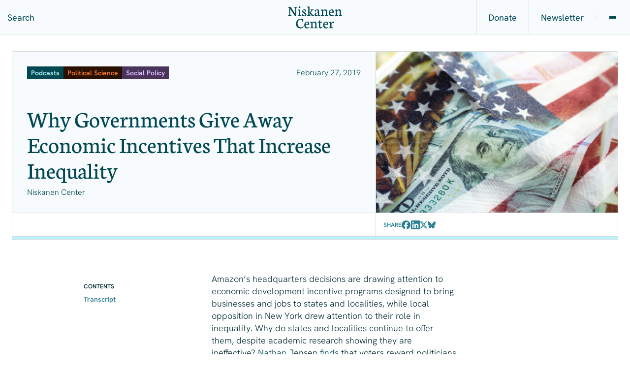

--- FILE ---
content_type: text/html; charset=UTF-8
request_url: https://www.niskanencenter.org/why-governments-give-away-economic-incentives-that-increase-inequality/
body_size: 45221
content:
<!DOCTYPE html>
<html
    dir="ltr" lang="en-US" prefix="og: https://ogp.me/ns#"
    x-data="vilare"
>
    <head>
        <meta charset="utf-8" />
        <meta
            http-equiv="x-ua-compatible"
            content="ie=edge"
        />
        <meta
            name="viewport"
            content="width=device-width, initial-scale=1, shrink-to-fit=no"
        />
        <link rel="icon" type="image/png" href="/favicon-96x96.png" sizes="96x96" />
        <link rel="icon" type="image/svg+xml" href="/favicon.svg" />
        <link rel="shortcut icon" href="/favicon.ico" />
        <link rel="apple-touch-icon" sizes="180x180" href="/apple-touch-icon.png" />
        <meta name="apple-mobile-web-app-title" content="Niskanen" />
        <link rel="manifest" href="/site.webmanifest" />
        
		<!-- All in One SEO 4.9.2 - aioseo.com -->
	<meta name="description" content="Amazon’s headquarters decisions are drawing attention to economic development incentive programs designed to bring businesses and jobs to states and localities, while local opposition in New York drew attention to their role in inequality. Why do states and localities continue to offer them, despite academic research showing they are ineffective? Nathan Jensen finds that voters" />
	<meta name="robots" content="max-image-preview:large" />
	<meta name="author" content="Niskanen Center"/>
	<link rel="canonical" href="https://www.niskanencenter.org/why-governments-give-away-economic-incentives-that-increase-inequality/" />
	<meta name="generator" content="All in One SEO (AIOSEO) 4.9.2" />
		<meta property="og:locale" content="en_US" />
		<meta property="og:site_name" content="Niskanen Center - Improving Policy, Advancing Moderation" />
		<meta property="og:type" content="article" />
		<meta property="og:title" content="Why Governments Give Away Economic Incentives That Increase Inequality - Niskanen Center" />
		<meta property="og:description" content="Amazon’s headquarters decisions are drawing attention to economic development incentive programs designed to bring businesses and jobs to states and localities, while local opposition in New York drew attention to their role in inequality. Why do states and localities continue to offer them, despite academic research showing they are ineffective? Nathan Jensen finds that voters" />
		<meta property="og:url" content="https://www.niskanencenter.org/why-governments-give-away-economic-incentives-that-increase-inequality/" />
		<meta property="article:published_time" content="2019-02-27T15:47:39+00:00" />
		<meta property="article:modified_time" content="2024-02-06T18:32:58+00:00" />
		<meta name="twitter:card" content="summary_large_image" />
		<meta name="twitter:title" content="Why Governments Give Away Economic Incentives That Increase Inequality - Niskanen Center" />
		<meta name="twitter:description" content="Amazon’s headquarters decisions are drawing attention to economic development incentive programs designed to bring businesses and jobs to states and localities, while local opposition in New York drew attention to their role in inequality. Why do states and localities continue to offer them, despite academic research showing they are ineffective? Nathan Jensen finds that voters" />
		<script type="application/ld+json" class="aioseo-schema">
			{"@context":"https:\/\/schema.org","@graph":[{"@type":"BlogPosting","@id":"https:\/\/www.niskanencenter.org\/why-governments-give-away-economic-incentives-that-increase-inequality\/#blogposting","name":"Why Governments Give Away Economic Incentives That Increase Inequality - Niskanen Center","headline":"Why Governments Give Away Economic Incentives That Increase Inequality","author":{"@id":"https:\/\/www.niskanencenter.org\/author\/niskanen\/#author"},"publisher":{"@id":"https:\/\/www.niskanencenter.org\/#organization"},"image":{"@type":"ImageObject","url":"https:\/\/www.niskanencenter.org\/wp-content\/uploads\/2024\/01\/iStock-1309652108-scaled-1.jpg","width":2560,"height":1707},"datePublished":"2019-02-27T11:47:39-04:00","dateModified":"2024-02-06T14:32:58-04:00","inLanguage":"en-US","mainEntityOfPage":{"@id":"https:\/\/www.niskanencenter.org\/why-governments-give-away-economic-incentives-that-increase-inequality\/#webpage"},"isPartOf":{"@id":"https:\/\/www.niskanencenter.org\/why-governments-give-away-economic-incentives-that-increase-inequality\/#webpage"},"articleSection":"Analysis, Podcasts, Political Science, Social Policy"},{"@type":"BreadcrumbList","@id":"https:\/\/www.niskanencenter.org\/why-governments-give-away-economic-incentives-that-increase-inequality\/#breadcrumblist","itemListElement":[{"@type":"ListItem","@id":"https:\/\/www.niskanencenter.org#listItem","position":1,"name":"Home","item":"https:\/\/www.niskanencenter.org","nextItem":{"@type":"ListItem","@id":"https:\/\/www.niskanencenter.org\/category\/analysis\/#listItem","name":"Analysis"}},{"@type":"ListItem","@id":"https:\/\/www.niskanencenter.org\/category\/analysis\/#listItem","position":2,"name":"Analysis","item":"https:\/\/www.niskanencenter.org\/category\/analysis\/","nextItem":{"@type":"ListItem","@id":"https:\/\/www.niskanencenter.org\/category\/analysis\/podcast\/#listItem","name":"Podcasts"},"previousItem":{"@type":"ListItem","@id":"https:\/\/www.niskanencenter.org#listItem","name":"Home"}},{"@type":"ListItem","@id":"https:\/\/www.niskanencenter.org\/category\/analysis\/podcast\/#listItem","position":3,"name":"Podcasts","item":"https:\/\/www.niskanencenter.org\/category\/analysis\/podcast\/","nextItem":{"@type":"ListItem","@id":"https:\/\/www.niskanencenter.org\/why-governments-give-away-economic-incentives-that-increase-inequality\/#listItem","name":"Why Governments Give Away Economic Incentives That Increase Inequality"},"previousItem":{"@type":"ListItem","@id":"https:\/\/www.niskanencenter.org\/category\/analysis\/#listItem","name":"Analysis"}},{"@type":"ListItem","@id":"https:\/\/www.niskanencenter.org\/why-governments-give-away-economic-incentives-that-increase-inequality\/#listItem","position":4,"name":"Why Governments Give Away Economic Incentives That Increase Inequality","previousItem":{"@type":"ListItem","@id":"https:\/\/www.niskanencenter.org\/category\/analysis\/podcast\/#listItem","name":"Podcasts"}}]},{"@type":"Organization","@id":"https:\/\/www.niskanencenter.org\/#organization","name":"Niskanen Center","description":"Improving Policy, Advancing Moderation","url":"https:\/\/www.niskanencenter.org\/"},{"@type":"Person","@id":"https:\/\/www.niskanencenter.org\/author\/niskanen\/#author","url":"https:\/\/www.niskanencenter.org\/author\/niskanen\/","name":"Niskanen Center","image":{"@type":"ImageObject","@id":"https:\/\/www.niskanencenter.org\/why-governments-give-away-economic-incentives-that-increase-inequality\/#authorImage","url":"https:\/\/secure.gravatar.com\/avatar\/3bd0543057c3f744028b886598fb2d9eeeb73c99c2e18c24cb717582e4dd3efb?s=96&d=mm&r=g","width":96,"height":96,"caption":"Niskanen Center"}},{"@type":"WebPage","@id":"https:\/\/www.niskanencenter.org\/why-governments-give-away-economic-incentives-that-increase-inequality\/#webpage","url":"https:\/\/www.niskanencenter.org\/why-governments-give-away-economic-incentives-that-increase-inequality\/","name":"Why Governments Give Away Economic Incentives That Increase Inequality - Niskanen Center","description":"Amazon\u2019s headquarters decisions are drawing attention to economic development incentive programs designed to bring businesses and jobs to states and localities, while local opposition in New York drew attention to their role in inequality. Why do states and localities continue to offer them, despite academic research showing they are ineffective? Nathan Jensen finds that voters","inLanguage":"en-US","isPartOf":{"@id":"https:\/\/www.niskanencenter.org\/#website"},"breadcrumb":{"@id":"https:\/\/www.niskanencenter.org\/why-governments-give-away-economic-incentives-that-increase-inequality\/#breadcrumblist"},"author":{"@id":"https:\/\/www.niskanencenter.org\/author\/niskanen\/#author"},"creator":{"@id":"https:\/\/www.niskanencenter.org\/author\/niskanen\/#author"},"image":{"@type":"ImageObject","url":"https:\/\/www.niskanencenter.org\/wp-content\/uploads\/2024\/01\/iStock-1309652108-scaled-1.jpg","@id":"https:\/\/www.niskanencenter.org\/why-governments-give-away-economic-incentives-that-increase-inequality\/#mainImage","width":2560,"height":1707},"primaryImageOfPage":{"@id":"https:\/\/www.niskanencenter.org\/why-governments-give-away-economic-incentives-that-increase-inequality\/#mainImage"},"datePublished":"2019-02-27T11:47:39-04:00","dateModified":"2024-02-06T14:32:58-04:00"},{"@type":"WebSite","@id":"https:\/\/www.niskanencenter.org\/#website","url":"https:\/\/www.niskanencenter.org\/","name":"Niskanen Center","description":"Improving Policy, Advancing Moderation","inLanguage":"en-US","publisher":{"@id":"https:\/\/www.niskanencenter.org\/#organization"}}]}
		</script>
		<!-- All in One SEO -->


	<!-- This site is optimized with the Yoast SEO plugin v26.7 - https://yoast.com/wordpress/plugins/seo/ -->
	<title>Why Governments Give Away Economic Incentives That Increase Inequality - Niskanen Center</title>
	<link rel="canonical" href="https://www.niskanencenter.org/why-governments-give-away-economic-incentives-that-increase-inequality/" />
	<meta property="og:locale" content="en_US" />
	<meta property="og:type" content="article" />
	<meta property="og:title" content="Why Governments Give Away Economic Incentives That Increase Inequality - Niskanen Center" />
	<meta property="og:description" content="Amazon’s headquarters decisions are drawing attention to economic development incentive programs designed to bring businesses and jobs to states and localities, while local opposition in New York drew attention to their role in inequality. Why do states and localities continue to offer them, despite academic research showing they are ineffective? Nathan Jensen finds that voters [&hellip;]" />
	<meta property="og:url" content="https://www.niskanencenter.org/why-governments-give-away-economic-incentives-that-increase-inequality/" />
	<meta property="og:site_name" content="Niskanen Center" />
	<meta property="article:published_time" content="2019-02-27T15:47:39+00:00" />
	<meta property="article:modified_time" content="2024-02-06T18:32:58+00:00" />
	<meta property="og:image" content="https://www.niskanencenter.org/wp-content/uploads/2024/01/iStock-1309652108-scaled-1.jpg" />
	<meta property="og:image:width" content="2560" />
	<meta property="og:image:height" content="1707" />
	<meta property="og:image:type" content="image/jpeg" />
	<meta name="author" content="Niskanen Center" />
	<meta name="twitter:card" content="summary_large_image" />
	<meta name="twitter:label1" content="Written by" />
	<meta name="twitter:data1" content="Niskanen Center" />
	<meta name="twitter:label2" content="Est. reading time" />
	<meta name="twitter:data2" content="29 minutes" />
	<script type="application/ld+json" class="yoast-schema-graph">{"@context":"https://schema.org","@graph":[{"@type":"Article","@id":"https://www.niskanencenter.org/why-governments-give-away-economic-incentives-that-increase-inequality/#article","isPartOf":{"@id":"https://www.niskanencenter.org/why-governments-give-away-economic-incentives-that-increase-inequality/"},"author":{"name":"Niskanen Center","@id":"https://www.niskanencenter.org/#/schema/person/c2f860e8e5a6d3a928aab8e758e62240"},"headline":"Why Governments Give Away Economic Incentives That Increase Inequality","datePublished":"2019-02-27T15:47:39+00:00","dateModified":"2024-02-06T18:32:58+00:00","mainEntityOfPage":{"@id":"https://www.niskanencenter.org/why-governments-give-away-economic-incentives-that-increase-inequality/"},"wordCount":6649,"image":{"@id":"https://www.niskanencenter.org/why-governments-give-away-economic-incentives-that-increase-inequality/#primaryimage"},"thumbnailUrl":"https://www.niskanencenter.org/wp-content/uploads/2024/01/iStock-1309652108-scaled-1.jpg","articleSection":["Analysis","Podcasts"],"inLanguage":"en-US"},{"@type":"WebPage","@id":"https://www.niskanencenter.org/why-governments-give-away-economic-incentives-that-increase-inequality/","url":"https://www.niskanencenter.org/why-governments-give-away-economic-incentives-that-increase-inequality/","name":"Why Governments Give Away Economic Incentives That Increase Inequality - Niskanen Center","isPartOf":{"@id":"https://www.niskanencenter.org/#website"},"primaryImageOfPage":{"@id":"https://www.niskanencenter.org/why-governments-give-away-economic-incentives-that-increase-inequality/#primaryimage"},"image":{"@id":"https://www.niskanencenter.org/why-governments-give-away-economic-incentives-that-increase-inequality/#primaryimage"},"thumbnailUrl":"https://www.niskanencenter.org/wp-content/uploads/2024/01/iStock-1309652108-scaled-1.jpg","datePublished":"2019-02-27T15:47:39+00:00","dateModified":"2024-02-06T18:32:58+00:00","author":{"@id":"https://www.niskanencenter.org/#/schema/person/c2f860e8e5a6d3a928aab8e758e62240"},"breadcrumb":{"@id":"https://www.niskanencenter.org/why-governments-give-away-economic-incentives-that-increase-inequality/#breadcrumb"},"inLanguage":"en-US","potentialAction":[{"@type":"ReadAction","target":["https://www.niskanencenter.org/why-governments-give-away-economic-incentives-that-increase-inequality/"]}]},{"@type":"ImageObject","inLanguage":"en-US","@id":"https://www.niskanencenter.org/why-governments-give-away-economic-incentives-that-increase-inequality/#primaryimage","url":"https://www.niskanencenter.org/wp-content/uploads/2024/01/iStock-1309652108-scaled-1.jpg","contentUrl":"https://www.niskanencenter.org/wp-content/uploads/2024/01/iStock-1309652108-scaled-1.jpg","width":2560,"height":1707},{"@type":"BreadcrumbList","@id":"https://www.niskanencenter.org/why-governments-give-away-economic-incentives-that-increase-inequality/#breadcrumb","itemListElement":[{"@type":"ListItem","position":1,"name":"Home","item":"https://www.niskanencenter.org/"},{"@type":"ListItem","position":2,"name":"Why Governments Give Away Economic Incentives That Increase Inequality"}]},{"@type":"WebSite","@id":"https://www.niskanencenter.org/#website","url":"https://www.niskanencenter.org/","name":"Niskanen Center","description":"Improving Policy, Advancing Moderation","potentialAction":[{"@type":"SearchAction","target":{"@type":"EntryPoint","urlTemplate":"https://www.niskanencenter.org/?s={search_term_string}"},"query-input":{"@type":"PropertyValueSpecification","valueRequired":true,"valueName":"search_term_string"}}],"inLanguage":"en-US"},{"@type":"Person","@id":"https://www.niskanencenter.org/#/schema/person/c2f860e8e5a6d3a928aab8e758e62240","name":"Niskanen Center","image":{"@type":"ImageObject","inLanguage":"en-US","@id":"https://www.niskanencenter.org/#/schema/person/image/","url":"https://secure.gravatar.com/avatar/3bd0543057c3f744028b886598fb2d9eeeb73c99c2e18c24cb717582e4dd3efb?s=96&d=mm&r=g","contentUrl":"https://secure.gravatar.com/avatar/3bd0543057c3f744028b886598fb2d9eeeb73c99c2e18c24cb717582e4dd3efb?s=96&d=mm&r=g","caption":"Niskanen Center"},"url":"https://www.niskanencenter.org/author/niskanen/"}]}</script>
	<!-- / Yoast SEO plugin. -->


<link rel="alternate" title="oEmbed (JSON)" type="application/json+oembed" href="https://www.niskanencenter.org/wp-json/oembed/1.0/embed?url=https%3A%2F%2Fwww.niskanencenter.org%2Fwhy-governments-give-away-economic-incentives-that-increase-inequality%2F" />
<link rel="alternate" title="oEmbed (XML)" type="text/xml+oembed" href="https://www.niskanencenter.org/wp-json/oembed/1.0/embed?url=https%3A%2F%2Fwww.niskanencenter.org%2Fwhy-governments-give-away-economic-incentives-that-increase-inequality%2F&#038;format=xml" />
		<style>
			.lazyload,
			.lazyloading {
				max-width: 100%;
			}
		</style>
				<!-- This site uses the Google Analytics by MonsterInsights plugin v9.11.1 - Using Analytics tracking - https://www.monsterinsights.com/ -->
							<script src="//www.googletagmanager.com/gtag/js?id=G-96Q3Z82QKN"  data-cfasync="false" data-wpfc-render="false" type="text/javascript" async></script>
			<script data-cfasync="false" data-wpfc-render="false" type="text/javascript">
				var mi_version = '9.11.1';
				var mi_track_user = true;
				var mi_no_track_reason = '';
								var MonsterInsightsDefaultLocations = {"page_location":"https:\/\/www.niskanencenter.org\/why-governments-give-away-economic-incentives-that-increase-inequality\/"};
								MonsterInsightsDefaultLocations.page_location = window.location.href;
								if ( typeof MonsterInsightsPrivacyGuardFilter === 'function' ) {
					var MonsterInsightsLocations = (typeof MonsterInsightsExcludeQuery === 'object') ? MonsterInsightsPrivacyGuardFilter( MonsterInsightsExcludeQuery ) : MonsterInsightsPrivacyGuardFilter( MonsterInsightsDefaultLocations );
				} else {
					var MonsterInsightsLocations = (typeof MonsterInsightsExcludeQuery === 'object') ? MonsterInsightsExcludeQuery : MonsterInsightsDefaultLocations;
				}

								var disableStrs = [
										'ga-disable-G-96Q3Z82QKN',
									];

				/* Function to detect opted out users */
				function __gtagTrackerIsOptedOut() {
					for (var index = 0; index < disableStrs.length; index++) {
						if (document.cookie.indexOf(disableStrs[index] + '=true') > -1) {
							return true;
						}
					}

					return false;
				}

				/* Disable tracking if the opt-out cookie exists. */
				if (__gtagTrackerIsOptedOut()) {
					for (var index = 0; index < disableStrs.length; index++) {
						window[disableStrs[index]] = true;
					}
				}

				/* Opt-out function */
				function __gtagTrackerOptout() {
					for (var index = 0; index < disableStrs.length; index++) {
						document.cookie = disableStrs[index] + '=true; expires=Thu, 31 Dec 2099 23:59:59 UTC; path=/';
						window[disableStrs[index]] = true;
					}
				}

				if ('undefined' === typeof gaOptout) {
					function gaOptout() {
						__gtagTrackerOptout();
					}
				}
								window.dataLayer = window.dataLayer || [];

				window.MonsterInsightsDualTracker = {
					helpers: {},
					trackers: {},
				};
				if (mi_track_user) {
					function __gtagDataLayer() {
						dataLayer.push(arguments);
					}

					function __gtagTracker(type, name, parameters) {
						if (!parameters) {
							parameters = {};
						}

						if (parameters.send_to) {
							__gtagDataLayer.apply(null, arguments);
							return;
						}

						if (type === 'event') {
														parameters.send_to = monsterinsights_frontend.v4_id;
							var hookName = name;
							if (typeof parameters['event_category'] !== 'undefined') {
								hookName = parameters['event_category'] + ':' + name;
							}

							if (typeof MonsterInsightsDualTracker.trackers[hookName] !== 'undefined') {
								MonsterInsightsDualTracker.trackers[hookName](parameters);
							} else {
								__gtagDataLayer('event', name, parameters);
							}
							
						} else {
							__gtagDataLayer.apply(null, arguments);
						}
					}

					__gtagTracker('js', new Date());
					__gtagTracker('set', {
						'developer_id.dZGIzZG': true,
											});
					if ( MonsterInsightsLocations.page_location ) {
						__gtagTracker('set', MonsterInsightsLocations);
					}
										__gtagTracker('config', 'G-96Q3Z82QKN', {"forceSSL":"true","link_attribution":"true","author":"Niskanen Center","category":"Analysis"} );
										window.gtag = __gtagTracker;										(function () {
						/* https://developers.google.com/analytics/devguides/collection/analyticsjs/ */
						/* ga and __gaTracker compatibility shim. */
						var noopfn = function () {
							return null;
						};
						var newtracker = function () {
							return new Tracker();
						};
						var Tracker = function () {
							return null;
						};
						var p = Tracker.prototype;
						p.get = noopfn;
						p.set = noopfn;
						p.send = function () {
							var args = Array.prototype.slice.call(arguments);
							args.unshift('send');
							__gaTracker.apply(null, args);
						};
						var __gaTracker = function () {
							var len = arguments.length;
							if (len === 0) {
								return;
							}
							var f = arguments[len - 1];
							if (typeof f !== 'object' || f === null || typeof f.hitCallback !== 'function') {
								if ('send' === arguments[0]) {
									var hitConverted, hitObject = false, action;
									if ('event' === arguments[1]) {
										if ('undefined' !== typeof arguments[3]) {
											hitObject = {
												'eventAction': arguments[3],
												'eventCategory': arguments[2],
												'eventLabel': arguments[4],
												'value': arguments[5] ? arguments[5] : 1,
											}
										}
									}
									if ('pageview' === arguments[1]) {
										if ('undefined' !== typeof arguments[2]) {
											hitObject = {
												'eventAction': 'page_view',
												'page_path': arguments[2],
											}
										}
									}
									if (typeof arguments[2] === 'object') {
										hitObject = arguments[2];
									}
									if (typeof arguments[5] === 'object') {
										Object.assign(hitObject, arguments[5]);
									}
									if ('undefined' !== typeof arguments[1].hitType) {
										hitObject = arguments[1];
										if ('pageview' === hitObject.hitType) {
											hitObject.eventAction = 'page_view';
										}
									}
									if (hitObject) {
										action = 'timing' === arguments[1].hitType ? 'timing_complete' : hitObject.eventAction;
										hitConverted = mapArgs(hitObject);
										__gtagTracker('event', action, hitConverted);
									}
								}
								return;
							}

							function mapArgs(args) {
								var arg, hit = {};
								var gaMap = {
									'eventCategory': 'event_category',
									'eventAction': 'event_action',
									'eventLabel': 'event_label',
									'eventValue': 'event_value',
									'nonInteraction': 'non_interaction',
									'timingCategory': 'event_category',
									'timingVar': 'name',
									'timingValue': 'value',
									'timingLabel': 'event_label',
									'page': 'page_path',
									'location': 'page_location',
									'title': 'page_title',
									'referrer' : 'page_referrer',
								};
								for (arg in args) {
																		if (!(!args.hasOwnProperty(arg) || !gaMap.hasOwnProperty(arg))) {
										hit[gaMap[arg]] = args[arg];
									} else {
										hit[arg] = args[arg];
									}
								}
								return hit;
							}

							try {
								f.hitCallback();
							} catch (ex) {
							}
						};
						__gaTracker.create = newtracker;
						__gaTracker.getByName = newtracker;
						__gaTracker.getAll = function () {
							return [];
						};
						__gaTracker.remove = noopfn;
						__gaTracker.loaded = true;
						window['__gaTracker'] = __gaTracker;
					})();
									} else {
										console.log("");
					(function () {
						function __gtagTracker() {
							return null;
						}

						window['__gtagTracker'] = __gtagTracker;
						window['gtag'] = __gtagTracker;
					})();
									}
			</script>
							<!-- / Google Analytics by MonsterInsights -->
			<script data-cfasync="false" data-wpfc-render="false" type="text/javascript">
		if (window.hasOwnProperty('MonsterInsightsDualTracker')){
			window.MonsterInsightsDualTracker.trackers['form:impression'] = function (parameters) {
				__gtagDataLayer('event', 'form_impression', {
					form_id: parameters.event_label,
					content_type: 'form',
					non_interaction: true,
					send_to: parameters.send_to,
				});
			};

			window.MonsterInsightsDualTracker.trackers['form:conversion'] = function (parameters) {
				__gtagDataLayer('event', 'generate_lead', {
					form_id: parameters.event_label,
					send_to: parameters.send_to,
				});
			};
		}
	</script>
	<style id='wp-img-auto-sizes-contain-inline-css' type='text/css'>
img:is([sizes=auto i],[sizes^="auto," i]){contain-intrinsic-size:3000px 1500px}
/*# sourceURL=wp-img-auto-sizes-contain-inline-css */
</style>
<link rel='stylesheet' id='style-css' href='https://www.niskanencenter.org/wp-content/themes/niskanencenter/dist/DVkq3P4L.css?ver=0.1.4' type='text/css' media='all' />
<style id='style-inline-css' type='text/css'>
body { [x-cloak] { display: none } }
/*# sourceURL=style-inline-css */
</style>
<link rel='stylesheet' id='template-publication-style-css' href='https://www.niskanencenter.org/wp-content/themes/niskanencenter/dist/CDy6h5xZ.css?ver=0.1.4' type='text/css' media='all' />
<link rel='stylesheet' id='block-post-header-style-css' href='https://www.niskanencenter.org/wp-content/themes/niskanencenter/dist/DLwnCoMF.css?ver=0.1.4' type='text/css' media='all' />
<link rel='stylesheet' id='block-related-posts-style-css' href='https://www.niskanencenter.org/wp-content/themes/niskanencenter/dist/C3WFxrea.css?ver=0.1.4' type='text/css' media='all' />
<style id='wp-emoji-styles-inline-css' type='text/css'>

	img.wp-smiley, img.emoji {
		display: inline !important;
		border: none !important;
		box-shadow: none !important;
		height: 1em !important;
		width: 1em !important;
		margin: 0 0.07em !important;
		vertical-align: -0.1em !important;
		background: none !important;
		padding: 0 !important;
	}
/*# sourceURL=wp-emoji-styles-inline-css */
</style>
<style id='wp-block-library-inline-css' type='text/css'>
:root{--wp-block-synced-color:#7a00df;--wp-block-synced-color--rgb:122,0,223;--wp-bound-block-color:var(--wp-block-synced-color);--wp-editor-canvas-background:#ddd;--wp-admin-theme-color:#007cba;--wp-admin-theme-color--rgb:0,124,186;--wp-admin-theme-color-darker-10:#006ba1;--wp-admin-theme-color-darker-10--rgb:0,107,160.5;--wp-admin-theme-color-darker-20:#005a87;--wp-admin-theme-color-darker-20--rgb:0,90,135;--wp-admin-border-width-focus:2px}@media (min-resolution:192dpi){:root{--wp-admin-border-width-focus:1.5px}}.wp-element-button{cursor:pointer}:root .has-very-light-gray-background-color{background-color:#eee}:root .has-very-dark-gray-background-color{background-color:#313131}:root .has-very-light-gray-color{color:#eee}:root .has-very-dark-gray-color{color:#313131}:root .has-vivid-green-cyan-to-vivid-cyan-blue-gradient-background{background:linear-gradient(135deg,#00d084,#0693e3)}:root .has-purple-crush-gradient-background{background:linear-gradient(135deg,#34e2e4,#4721fb 50%,#ab1dfe)}:root .has-hazy-dawn-gradient-background{background:linear-gradient(135deg,#faaca8,#dad0ec)}:root .has-subdued-olive-gradient-background{background:linear-gradient(135deg,#fafae1,#67a671)}:root .has-atomic-cream-gradient-background{background:linear-gradient(135deg,#fdd79a,#004a59)}:root .has-nightshade-gradient-background{background:linear-gradient(135deg,#330968,#31cdcf)}:root .has-midnight-gradient-background{background:linear-gradient(135deg,#020381,#2874fc)}:root{--wp--preset--font-size--normal:16px;--wp--preset--font-size--huge:42px}.has-regular-font-size{font-size:1em}.has-larger-font-size{font-size:2.625em}.has-normal-font-size{font-size:var(--wp--preset--font-size--normal)}.has-huge-font-size{font-size:var(--wp--preset--font-size--huge)}.has-text-align-center{text-align:center}.has-text-align-left{text-align:left}.has-text-align-right{text-align:right}.has-fit-text{white-space:nowrap!important}#end-resizable-editor-section{display:none}.aligncenter{clear:both}.items-justified-left{justify-content:flex-start}.items-justified-center{justify-content:center}.items-justified-right{justify-content:flex-end}.items-justified-space-between{justify-content:space-between}.screen-reader-text{border:0;clip-path:inset(50%);height:1px;margin:-1px;overflow:hidden;padding:0;position:absolute;width:1px;word-wrap:normal!important}.screen-reader-text:focus{background-color:#ddd;clip-path:none;color:#444;display:block;font-size:1em;height:auto;left:5px;line-height:normal;padding:15px 23px 14px;text-decoration:none;top:5px;width:auto;z-index:100000}html :where(.has-border-color){border-style:solid}html :where([style*=border-top-color]){border-top-style:solid}html :where([style*=border-right-color]){border-right-style:solid}html :where([style*=border-bottom-color]){border-bottom-style:solid}html :where([style*=border-left-color]){border-left-style:solid}html :where([style*=border-width]){border-style:solid}html :where([style*=border-top-width]){border-top-style:solid}html :where([style*=border-right-width]){border-right-style:solid}html :where([style*=border-bottom-width]){border-bottom-style:solid}html :where([style*=border-left-width]){border-left-style:solid}html :where(img[class*=wp-image-]){height:auto;max-width:100%}:where(figure){margin:0 0 1em}html :where(.is-position-sticky){--wp-admin--admin-bar--position-offset:var(--wp-admin--admin-bar--height,0px)}@media screen and (max-width:600px){html :where(.is-position-sticky){--wp-admin--admin-bar--position-offset:0px}}
/*# sourceURL=/wp-includes/css/dist/block-library/common.min.css */
</style>
<style id='classic-theme-styles-inline-css' type='text/css'>
/*! This file is auto-generated */
.wp-block-button__link{color:#fff;background-color:#32373c;border-radius:9999px;box-shadow:none;text-decoration:none;padding:calc(.667em + 2px) calc(1.333em + 2px);font-size:1.125em}.wp-block-file__button{background:#32373c;color:#fff;text-decoration:none}
/*# sourceURL=/wp-includes/css/classic-themes.min.css */
</style>
<link rel='stylesheet' id='wp-rest-filter-css' href='https://www.niskanencenter.org/wp-content/plugins/wp-rest-filter/public/css/wp-rest-filter-public.css?ver=1.4.3' type='text/css' media='all' />
<link rel='stylesheet' id='component-author-card-style-css' href='https://www.niskanencenter.org/wp-content/themes/niskanencenter/dist/Ce8rdqDy.css?ver=0.1.4' type='text/css' media='all' />
<link rel='stylesheet' id='component-button-style-css' href='https://www.niskanencenter.org/wp-content/themes/niskanencenter/dist/By6XfGxG.css?ver=0.1.4' type='text/css' media='all' />
<link rel='stylesheet' id='component-filters-style-css' href='https://www.niskanencenter.org/wp-content/themes/niskanencenter/dist/CbvkVDBC.css?ver=0.1.4' type='text/css' media='all' />
<link rel='stylesheet' id='component-highlights-style-css' href='https://www.niskanencenter.org/wp-content/themes/niskanencenter/dist/D6jlGyUo.css?ver=0.1.4' type='text/css' media='all' />
<link rel='stylesheet' id='component-pagination-style-css' href='https://www.niskanencenter.org/wp-content/themes/niskanencenter/dist/Dut9vW_r.css?ver=0.1.4' type='text/css' media='all' />
<link rel='stylesheet' id='component-personal-card-style-css' href='https://www.niskanencenter.org/wp-content/themes/niskanencenter/dist/OqneSzn8.css?ver=0.1.4' type='text/css' media='all' />
<link rel='stylesheet' id='component-post-card-style-css' href='https://www.niskanencenter.org/wp-content/themes/niskanencenter/dist/BsrFrwj6.css?ver=0.1.4' type='text/css' media='all' />
<link rel='stylesheet' id='component-progress-bar-style-css' href='https://www.niskanencenter.org/wp-content/themes/niskanencenter/dist/DDnWzId0.css?ver=0.1.4' type='text/css' media='all' />
<link rel='stylesheet' id='component-recent-card-style-css' href='https://www.niskanencenter.org/wp-content/themes/niskanencenter/dist/BIp9aHyy.css?ver=0.1.4' type='text/css' media='all' />
<link rel='stylesheet' id='component-section-title-style-css' href='https://www.niskanencenter.org/wp-content/themes/niskanencenter/dist/Ct7HK0lh.css?ver=0.1.4' type='text/css' media='all' />
<link rel='stylesheet' id='component-share-style-css' href='https://www.niskanencenter.org/wp-content/themes/niskanencenter/dist/D0hR8foj.css?ver=0.1.4' type='text/css' media='all' />
<link rel='stylesheet' id='component-side-note-style-css' href='https://www.niskanencenter.org/wp-content/themes/niskanencenter/dist/DPC0EaJH.css?ver=0.1.4' type='text/css' media='all' />
<link rel='stylesheet' id='component-table-of-contents-style-css' href='https://www.niskanencenter.org/wp-content/themes/niskanencenter/dist/DYpnRshG.css?ver=0.1.4' type='text/css' media='all' />
<link rel='stylesheet' id='component-tag-style-css' href='https://www.niskanencenter.org/wp-content/themes/niskanencenter/dist/DyDpZ-eG.css?ver=0.1.4' type='text/css' media='all' />
<link rel='stylesheet' id='template-category-style-css' href='https://www.niskanencenter.org/wp-content/themes/niskanencenter/dist/CnM_tywy.css?ver=0.1.4' type='text/css' media='all' />
<link rel='stylesheet' id='template-event-style-css' href='https://www.niskanencenter.org/wp-content/themes/niskanencenter/dist/9E8RTxVt.css?ver=0.1.4' type='text/css' media='all' />
<link rel='stylesheet' id='template-job-style-css' href='https://www.niskanencenter.org/wp-content/themes/niskanencenter/dist/BYbWT8Xx.css?ver=0.1.4' type='text/css' media='all' />
<link rel='stylesheet' id='template-person-style-css' href='https://www.niskanencenter.org/wp-content/themes/niskanencenter/dist/UaKfuvZN.css?ver=0.1.4' type='text/css' media='all' />
<link rel='stylesheet' id='template-taxonomy-style-css' href='https://www.niskanencenter.org/wp-content/themes/niskanencenter/dist/BzusFNhm.css?ver=0.1.4' type='text/css' media='all' />
<script type="text/javascript" src="https://www.niskanencenter.org/wp-content/plugins/google-analytics-premium/assets/js/frontend-gtag.min.js?ver=9.11.1" id="monsterinsights-frontend-script-js" async="async" data-wp-strategy="async"></script>
<script data-cfasync="false" data-wpfc-render="false" type="text/javascript" id='monsterinsights-frontend-script-js-extra'>/* <![CDATA[ */
var monsterinsights_frontend = {"js_events_tracking":"true","download_extensions":"doc,pdf,ppt,zip,xls,docx,pptx,xlsx","inbound_paths":"[{\"path\":\"\\\/go\\\/\",\"label\":\"affiliate\"},{\"path\":\"\\\/recommend\\\/\",\"label\":\"affiliate\"}]","home_url":"https:\/\/www.niskanencenter.org","hash_tracking":"false","v4_id":"G-96Q3Z82QKN"};/* ]]> */
</script>
<script type="text/javascript" src="https://www.niskanencenter.org/wp-includes/js/jquery/jquery.min.js?ver=3.7.1" id="jquery-core-js"></script>
<script type="text/javascript" src="https://www.niskanencenter.org/wp-includes/js/jquery/jquery-migrate.min.js?ver=3.4.1" id="jquery-migrate-js"></script>
<script type="text/javascript" src="https://www.niskanencenter.org/wp-content/plugins/wp-rest-filter/public/js/wp-rest-filter-public.js?ver=1.4.3" id="wp-rest-filter-js"></script>
<link rel="https://api.w.org/" href="https://www.niskanencenter.org/wp-json/" /><link rel="alternate" title="JSON" type="application/json" href="https://www.niskanencenter.org/wp-json/wp/v2/posts/3486" /><link rel="EditURI" type="application/rsd+xml" title="RSD" href="https://www.niskanencenter.org/xmlrpc.php?rsd" />
<link rel='shortlink' href='https://www.niskanencenter.org/?p=3486' />
		<script>
			document.documentElement.className = document.documentElement.className.replace('no-js', 'js');
		</script>
				<style>
			.no-js img.lazyload {
				display: none;
			}

			figure.wp-block-image img.lazyloading {
				min-width: 150px;
			}

			.lazyload,
			.lazyloading {
				--smush-placeholder-width: 100px;
				--smush-placeholder-aspect-ratio: 1/1;
				width: var(--smush-image-width, var(--smush-placeholder-width)) !important;
				aspect-ratio: var(--smush-image-aspect-ratio, var(--smush-placeholder-aspect-ratio)) !important;
			}

						.lazyload, .lazyloading {
				opacity: 0;
			}

			.lazyloaded {
				opacity: 1;
				transition: opacity 400ms;
				transition-delay: 0ms;
			}

					</style>
		<link rel="preload" href="https://www.niskanencenter.org/wp-content/themes/niskanencenter/dist/CaPQAGJj.woff2" as="font" type="font/woff2" crossorigin="true" /><link rel="preload" href="https://www.niskanencenter.org/wp-content/themes/niskanencenter/dist/BAA8kFhV.woff2" as="font" type="font/woff2" crossorigin="true" /><link rel="preload" href="https://www.niskanencenter.org/wp-content/themes/niskanencenter/dist/XsJYdZIq.woff2" as="font" type="font/woff2" crossorigin="true" /><!-- Google Tag Manager -->
<script>(function(w,d,s,l,i){w[l]=w[l]||[];w[l].push({'gtm.start':
    new Date().getTime(),event:'gtm.js'});var f=d.getElementsByTagName(s)[0],
    j=d.createElement(s),dl=l!='dataLayer'?'&l='+l:'';j.async=true;j.src=
    'https://www.googletagmanager.com/gtm.js?id='+i+dl;f.parentNode.insertBefore(j,f);
    })(window,document,'script','dataLayer','GTM-PNKGJ4F');</script>

<script>(function(w,d,s,l,i){w[l]=w[l]||[];w[l].push({'gtm.start':
new Date().getTime(),event:'gtm.js'});var f=d.getElementsByTagName(s)[0],
j=d.createElement(s),dl=l!='dataLayer'?'&l='+l:'';j.async=true;j.src=
'https://www.googletagmanager.com/gtm.js?id='+i+dl;f.parentNode.insertBefore(j,f);
})(window,document,'script','dataLayer','GTM-KMCBNV3');</script>
<!-- End Google Tag Manager -->

<!-- Google tag (gtag.js) --> <script async src="https://www.googletagmanager.com/gtag/js?id=G-96Q3Z82QKN"></script> <script> window.dataLayer = window.dataLayer || []; function gtag(){dataLayer.push(arguments);} gtag('js', new Date()); gtag('config', 'G-96Q3Z82QKN'); </script> 
		<!-- MonsterInsights Form Tracking -->
		<script data-cfasync="false" data-wpfc-render="false" type="text/javascript">
			function monsterinsights_forms_record_impression(event) {
				monsterinsights_add_bloom_forms_ids();
				var monsterinsights_forms = document.getElementsByTagName("form");
				var monsterinsights_forms_i;
				for (monsterinsights_forms_i = 0; monsterinsights_forms_i < monsterinsights_forms.length; monsterinsights_forms_i++) {
					var monsterinsights_form_id = monsterinsights_forms[monsterinsights_forms_i].getAttribute("id");
					var skip_conversion = false;
					/* Check to see if it's contact form 7 if the id isn't set */
					if (!monsterinsights_form_id) {
						monsterinsights_form_id = monsterinsights_forms[monsterinsights_forms_i].parentElement.getAttribute("id");
						if (monsterinsights_form_id && monsterinsights_form_id.lastIndexOf('wpcf7-f', 0) === 0) {
							/* If so, let's grab that and set it to be the form's ID*/
							var tokens = monsterinsights_form_id.split('-').slice(0, 2);
							var result = tokens.join('-');
							monsterinsights_forms[monsterinsights_forms_i].setAttribute("id", result);/* Now we can do just what we did above */
							monsterinsights_form_id = monsterinsights_forms[monsterinsights_forms_i].getAttribute("id");
						} else {
							monsterinsights_form_id = false;
						}
					}

					/* Check if it's Ninja Forms & id isn't set. */
					if (!monsterinsights_form_id && monsterinsights_forms[monsterinsights_forms_i].parentElement.className.indexOf('nf-form-layout') >= 0) {
						monsterinsights_form_id = monsterinsights_forms[monsterinsights_forms_i].parentElement.parentElement.parentElement.getAttribute('id');
						if (monsterinsights_form_id && 0 === monsterinsights_form_id.lastIndexOf('nf-form-', 0)) {
							/* If so, let's grab that and set it to be the form's ID*/
							tokens = monsterinsights_form_id.split('-').slice(0, 3);
							result = tokens.join('-');
							monsterinsights_forms[monsterinsights_forms_i].setAttribute('id', result);
							/* Now we can do just what we did above */
							monsterinsights_form_id = monsterinsights_forms[monsterinsights_forms_i].getAttribute('id');
							skip_conversion = true;
						}
					}

					if (monsterinsights_form_id && monsterinsights_form_id !== 'commentform' && monsterinsights_form_id !== 'adminbar-search') {
						__gtagTracker('event', 'impression', {
							event_category: 'form',
							event_label: monsterinsights_form_id,
							value: 1,
							non_interaction: true
						});

						/* If a WPForms Form, we can use custom tracking */
						if (monsterinsights_form_id && 0 === monsterinsights_form_id.lastIndexOf('wpforms-form-', 0)) {
							continue;
						}

						/* Formiddable Forms, use custom tracking */
						if (monsterinsights_forms_has_class(monsterinsights_forms[monsterinsights_forms_i], 'frm-show-form')) {
							continue;
						}

						/* If a Gravity Form, we can use custom tracking */
						if (monsterinsights_form_id && 0 === monsterinsights_form_id.lastIndexOf('gform_', 0)) {
							continue;
						}

						/* If Ninja forms, we use custom conversion tracking */
						if (skip_conversion) {
							continue;
						}

						var custom_conversion_mi_forms = false;
						if (custom_conversion_mi_forms) {
							continue;
						}

						if (window.jQuery) {
							(function (form_id) {
								jQuery(document).ready(function () {
									jQuery('#' + form_id).on('submit', monsterinsights_forms_record_conversion);
								});
							})(monsterinsights_form_id);
						} else {
							var __gaFormsTrackerWindow = window;
							if (__gaFormsTrackerWindow.addEventListener) {
								document.getElementById(monsterinsights_form_id).addEventListener("submit", monsterinsights_forms_record_conversion, false);
							} else {
								if (__gaFormsTrackerWindow.attachEvent) {
									document.getElementById(monsterinsights_form_id).attachEvent("onsubmit", monsterinsights_forms_record_conversion);
								}
							}
						}

					} else {
						continue;
					}
				}
			}

			function monsterinsights_forms_has_class(element, className) {
				return (' ' + element.className + ' ').indexOf(' ' + className + ' ') > -1;
			}

			function monsterinsights_forms_record_conversion(event) {
				var monsterinsights_form_conversion_id = event.target.id;
				var monsterinsights_form_action = event.target.getAttribute("miforms-action");
				if (monsterinsights_form_conversion_id && !monsterinsights_form_action) {
					document.getElementById(monsterinsights_form_conversion_id).setAttribute("miforms-action", "submitted");
					__gtagTracker('event', 'conversion', {
						event_category: 'form',
						event_label: monsterinsights_form_conversion_id,
						value: 1,
					});
				}
			}

			/* Attach the events to all clicks in the document after page and GA has loaded */
			function monsterinsights_forms_load() {
				if (typeof (__gtagTracker) !== 'undefined' && __gtagTracker) {
					var __gtagFormsTrackerWindow = window;
					if (__gtagFormsTrackerWindow.addEventListener) {
						__gtagFormsTrackerWindow.addEventListener("load", monsterinsights_forms_record_impression, false);
					} else {
						if (__gtagFormsTrackerWindow.attachEvent) {
							__gtagFormsTrackerWindow.attachEvent("onload", monsterinsights_forms_record_impression);
						}
					}
				} else {
					setTimeout(monsterinsights_forms_load, 200);
				}
			}

			/* Custom Ninja Forms impression tracking */
			if (window.jQuery) {
				jQuery(document).on('nfFormReady', function (e, layoutView) {
					var label = layoutView.el;
					label = label.substring(1, label.length);
					label = label.split('-').slice(0, 3).join('-');
					__gtagTracker('event', 'impression', {
						event_category: 'form',
						event_label: label,
						value: 1,
						non_interaction: true
					});
				});
			}

			/* Custom Bloom Form tracker */
			function monsterinsights_add_bloom_forms_ids() {
				var bloom_forms = document.querySelectorAll('.et_bloom_form_content form');
				if (bloom_forms.length > 0) {
					for (var i = 0; i < bloom_forms.length; i++) {
						if ('' === bloom_forms[i].id) {
							var form_parent_root = monsterinsights_find_parent_with_class(bloom_forms[i], 'et_bloom_optin');
							if (form_parent_root) {
								var classes = form_parent_root.className.split(' ');
								for (var j = 0; j < classes.length; ++j) {
									if (0 === classes[j].indexOf('et_bloom_optin')) {
										bloom_forms[i].id = classes[j];
									}
								}
							}
						}
					}
				}
			}

			function monsterinsights_find_parent_with_class(element, className) {
				if (element.parentNode && '' !== className) {
					if (element.parentNode.className.indexOf(className) >= 0) {
						return element.parentNode;
					} else {
						return monsterinsights_find_parent_with_class(element.parentNode, className);
					}
				}
				return false;
			}

			monsterinsights_forms_load();
		</script>
		<!-- End MonsterInsights Form Tracking -->
		


		<!-- MonsterInsights Media Tracking -->
		<script data-cfasync="false" data-wpfc-render="false" type="text/javascript">
			var monsterinsights_tracked_video_marks = {};
			var monsterinsights_youtube_percentage_tracking_timeouts = {};

			/* Works for YouTube and Vimeo */
			function monsterinsights_media_get_id_for_iframe( source, service ) {
				var iframeUrlParts = source.split('?');
				var stripedUrl = iframeUrlParts[0].split('/');
				var videoId = stripedUrl[ stripedUrl.length - 1 ];

				return service + '-player-' + videoId;
			}

			function monsterinsights_media_record_video_event( provider, event, label, parameters = {} ) {
				__gtagTracker('event', event, {
					event_category: 'video-' + provider,
					event_label: label,
					non_interaction: event === 'impression',
					...parameters
				});
			}

			function monsterinsights_media_maybe_record_video_progress( provider, label, videoId, videoParameters ) {
				var progressTrackingAllowedMarks = [10,25,50,75];

				if ( typeof monsterinsights_tracked_video_marks[ videoId ] == 'undefined' ) {
					monsterinsights_tracked_video_marks[ videoId ] = [];
				}

				var { video_percent } = videoParameters;

				if ( progressTrackingAllowedMarks.includes( video_percent ) && !monsterinsights_tracked_video_marks[ videoId ].includes( video_percent ) ) {
					monsterinsights_media_record_video_event( provider, 'video_progress', label, videoParameters );

					/* Prevent multiple records for the same percentage */
					monsterinsights_tracked_video_marks[ videoId ].push( video_percent );
				}
			}

			/* --- Vimeo --- */
            var monsterinsights_media_vimeo_plays = {};

            function monsterinsights_setup_vimeo_events_for_iframe(iframe, title, player) {
                var playerId = iframe.getAttribute('id');
                var videoLabel = title || iframe.title || iframe.getAttribute('src');

                if ( !playerId ) {
                    playerId = monsterinsights_media_get_id_for_iframe( iframe.getAttribute('src'), 'vimeo' );
                    iframe.setAttribute( 'id', playerId );
                }

                monsterinsights_media_vimeo_plays[playerId] = 0;

                var videoParameters = {
                    video_provider: 'vimeo',
                    video_title: title,
                    video_url: iframe.getAttribute('src')
                };

                /**
                 * Record Impression
                 **/
                monsterinsights_media_record_video_event( 'vimeo', 'impression', videoLabel, videoParameters );

                /**
                 * Record video start
                 **/
                player.on('play', function(data) {
                    let playerId = this.element.id;
                    if ( monsterinsights_media_vimeo_plays[playerId] === 0 ) {
                        monsterinsights_media_vimeo_plays[playerId]++;

                        videoParameters.video_duration = data.duration;
                        videoParameters.video_current_time = data.seconds;
                        videoParameters.video_percent = 0;

                        monsterinsights_media_record_video_event( 'vimeo', 'video_start', videoLabel, videoParameters );
                    }
                });

                /**
                 * Record video progress
                 **/
                player.on('timeupdate', function(data) {
                    var progress = Math.floor(data.percent * 100);

                    videoParameters.video_duration = data.duration;
                    videoParameters.video_current_time = data.seconds;
                    videoParameters.video_percent = progress;

                    monsterinsights_media_maybe_record_video_progress( 'vimeo', videoLabel, playerId, videoParameters );
                });

                /**
                 * Record video complete
                 **/
                player.on('ended', function(data) {
                    videoParameters.video_duration = data.duration;
                    videoParameters.video_current_time = data.seconds;
                    videoParameters.video_percent = 100;

                    monsterinsights_media_record_video_event( 'vimeo', 'video_complete', videoLabel, videoParameters );
                });
            }

			function monsterinsights_on_vimeo_load() {

				var vimeoIframes = document.querySelectorAll("iframe[src*='vimeo']");

				vimeoIframes.forEach(function( iframe ) {
                    //  Set up the player
					var player = new Vimeo.Player(iframe);

                    //  The getVideoTitle function returns a promise
                    player.getVideoTitle().then(function(title) {
                        /*
                         * Binding the events inside this callback guarantees that we
                         * always have the correct title for the video
                         */
                        monsterinsights_setup_vimeo_events_for_iframe(iframe, title, player)
                    });
				});
			}

			function monsterinsights_media_init_vimeo_events() {
				var vimeoIframes = document.querySelectorAll("iframe[src*='vimeo']");

				if ( vimeoIframes.length ) {

					/* Maybe load Vimeo API */
					if ( window.Vimeo === undefined ) {
						var tag = document.createElement("script");
						tag.src = "https://player.vimeo.com/api/player.js";
						tag.setAttribute("onload", "monsterinsights_on_vimeo_load()");
						document.body.append(tag);
					} else {
						/* Vimeo API already loaded, invoke callback */
						monsterinsights_on_vimeo_load();
					}
				}
			}

			/* --- End Vimeo --- */

			/* --- YouTube --- */
			function monsterinsights_media_on_youtube_load() {
				var monsterinsights_media_youtube_plays = {};

				function __onPlayerReady(event) {
					monsterinsights_media_youtube_plays[event.target.h.id] = 0;

					var videoParameters = {
						video_provider: 'youtube',
						video_title: event.target.videoTitle,
						video_url: event.target.playerInfo.videoUrl
					};
					monsterinsights_media_record_video_event( 'youtube', 'impression', videoParameters.video_title, videoParameters );
				}

				/**
				 * Record progress callback
				 **/
				function __track_youtube_video_progress( player, videoLabel, videoParameters ) {
					var { playerInfo } = player;
					var playerId = player.h.id;

					var duration = playerInfo.duration; /* player.getDuration(); */
					var currentTime = playerInfo.currentTime; /* player.getCurrentTime(); */

					var percentage = (currentTime / duration) * 100;
					var progress = Math.floor(percentage);

					videoParameters.video_duration = duration;
					videoParameters.video_current_time = currentTime;
					videoParameters.video_percent = progress;

					monsterinsights_media_maybe_record_video_progress( 'youtube', videoLabel, playerId, videoParameters );
				}

				function __youtube_on_state_change( event ) {
					var state = event.data;
					var player = event.target;
					var { playerInfo } = player;
					var playerId = player.h.id;

					var videoParameters = {
						video_provider: 'youtube',
						video_title: player.videoTitle,
						video_url: playerInfo.videoUrl
					};

					/**
					 * YouTube's API doesn't offer a progress or timeupdate event.
					 * We have to track progress manually by asking the player for the current time, every X milliseconds, using an
    interval
					 **/

					if ( state === YT.PlayerState.PLAYING) {
						if ( monsterinsights_media_youtube_plays[playerId] === 0 ) {
							monsterinsights_media_youtube_plays[playerId]++;
							/**
							 * Record video start
							 **/
							videoParameters.video_duration = playerInfo.duration;
							videoParameters.video_current_time = playerInfo.currentTime;
							videoParameters.video_percent = 0;

							monsterinsights_media_record_video_event( 'youtube', 'video_start', videoParameters.video_title, videoParameters );
						}

						monsterinsights_youtube_percentage_tracking_timeouts[ playerId ] = setInterval(
							__track_youtube_video_progress,
							500,
							player,
							videoParameters.video_title,
							videoParameters
						);
					} else if ( state === YT.PlayerState.PAUSED ) {
						/* When the video is paused clear the interval */
						clearInterval( monsterinsights_youtube_percentage_tracking_timeouts[ playerId ] );
					} else if ( state === YT.PlayerState.ENDED ) {

						/**
						 * Record video complete
						 **/
						videoParameters.video_duration = playerInfo.duration;
						videoParameters.video_current_time = playerInfo.currentTime;
						videoParameters.video_percent = 100;

						monsterinsights_media_record_video_event( 'youtube', 'video_complete', videoParameters.video_title, videoParameters );
						clearInterval( monsterinsights_youtube_percentage_tracking_timeouts[ playerId ] );
					}
				}

				var youtubeIframes = document.querySelectorAll("iframe[src*='youtube'],iframe[src*='youtu.be']");

				youtubeIframes.forEach(function( iframe ) {
					var playerId = iframe.getAttribute('id');

					if ( !playerId ) {
						playerId = monsterinsights_media_get_id_for_iframe( iframe.getAttribute('src'), 'youtube' );
						iframe.setAttribute( 'id', playerId );
					}

					new YT.Player(playerId, {
						events: {
							onReady: __onPlayerReady,
							onStateChange: __youtube_on_state_change
						}
					});
				});
			}

			function monsterinsights_media_load_youtube_api() {
				if ( window.YT ) {
					return;
				}

				var youtubeIframes = document.querySelectorAll("iframe[src*='youtube'],iframe[src*='youtu.be']");
				if ( 0 === youtubeIframes.length ) {
					return;
				}

				var tag = document.createElement("script");
				tag.src = "https://www.youtube.com/iframe_api";
				var firstScriptTag = document.getElementsByTagName('script')[0];
				firstScriptTag.parentNode.insertBefore(tag, firstScriptTag);
			}

			function monsterinsights_media_init_youtube_events() {
				/* YouTube always looks for a function called onYouTubeIframeAPIReady */
				window.onYouTubeIframeAPIReady = monsterinsights_media_on_youtube_load;
			}
			/* --- End YouTube --- */

			/* --- HTML Videos --- */
			function monsterinsights_media_init_html_video_events() {
				var monsterinsights_media_html_plays = {};
				var videos = document.querySelectorAll('video');
				var videosCount = 0;

				videos.forEach(function( video ) {

					var videoLabel = video.title;

					if ( !videoLabel ) {
						var videoCaptionEl = video.nextElementSibling;

						if ( videoCaptionEl && videoCaptionEl.nodeName.toLowerCase() === 'figcaption' ) {
							videoLabel = videoCaptionEl.textContent;
						} else {
							videoLabel = video.getAttribute('src');
						}
					}

					var videoTitle = videoLabel;

					var playerId = video.getAttribute('id');

					if ( !playerId ) {
						playerId = 'html-player-' + videosCount;
						video.setAttribute('id', playerId);
					}

					monsterinsights_media_html_plays[playerId] = 0

					var videoSrc = video.getAttribute('src')

					if ( ! videoSrc && video.currentSrc ) {
						videoSrc = video.currentSrc;
					}

					var videoParameters = {
						video_provider: 'html',
						video_title: videoTitle ? videoTitle : videoSrc,
						video_url: videoSrc,
					};

					/**
					 * Record Impression
					 **/
					monsterinsights_media_record_video_event( 'html', 'impression', videoLabel, videoParameters );

					/**
					 * Record video start
					 **/
					video.addEventListener('play', function(event) {
						let playerId = event.target.id;
						if ( monsterinsights_media_html_plays[playerId] === 0 ) {
							monsterinsights_media_html_plays[playerId]++;

							videoParameters.video_duration = video.duration;
							videoParameters.video_current_time = video.currentTime;
							videoParameters.video_percent = 0;

							monsterinsights_media_record_video_event( 'html', 'video_start', videoLabel, videoParameters );
						}
					}, false );

					/**
					 * Record video progress
					 **/
					video.addEventListener('timeupdate', function() {
						var percentage = (video.currentTime / video.duration) * 100;
						var progress = Math.floor(percentage);

						videoParameters.video_duration = video.duration;
						videoParameters.video_current_time = video.currentTime;
						videoParameters.video_percent = progress;

						monsterinsights_media_maybe_record_video_progress( 'html', videoLabel, playerId, videoParameters );
					}, false );

					/**
					 * Record video complete
					 **/
					video.addEventListener('ended', function() {
						var percentage = (video.currentTime / video.duration) * 100;
						var progress = Math.floor(percentage);

						videoParameters.video_duration = video.duration;
						videoParameters.video_current_time = video.currentTime;
						videoParameters.video_percent = progress;

						monsterinsights_media_record_video_event( 'html', 'video_complete', videoLabel, videoParameters );
					}, false );

					videosCount++;
				});
			}
			/* --- End HTML Videos --- */

			function monsterinsights_media_init_video_events() {
				/**
				 * HTML Video - Attach events & record impressions
				 */
				monsterinsights_media_init_html_video_events();

				/**
				 * Vimeo - Attach events & record impressions
				 */
				monsterinsights_media_init_vimeo_events();

				monsterinsights_media_load_youtube_api();
			}

			/* Attach events */
			function monsterinsights_media_load() {

				if ( typeof(__gtagTracker) === 'undefined' ) {
					setTimeout(monsterinsights_media_load, 200);
					return;
				}

				if ( document.readyState === "complete" ) { // Need this for cookie plugin.
					monsterinsights_media_init_video_events();
				} else if ( window.addEventListener ) {
					window.addEventListener( "load", monsterinsights_media_init_video_events, false );
				} else if ( window.attachEvent ) {
					window.attachEvent( "onload", monsterinsights_media_init_video_events);
				}

				/**
				 * YouTube - Attach events & record impressions.
				 * We don't need to attach this into page load event
				 * because we already use YT function "onYouTubeIframeAPIReady"
				 * and this will help on using onReady event with the player instantiation.
				 */
				monsterinsights_media_init_youtube_events();
			}

			monsterinsights_media_load();
		</script>
		<!-- End MonsterInsights Media Tracking -->

		
<link rel="icon" href="https://www.niskanencenter.org/wp-content/uploads/2026/01/cropped-apple-touch-icon-32x32.png" sizes="32x32" />
<link rel="icon" href="https://www.niskanencenter.org/wp-content/uploads/2026/01/cropped-apple-touch-icon-192x192.png" sizes="192x192" />
<link rel="apple-touch-icon" href="https://www.niskanencenter.org/wp-content/uploads/2026/01/cropped-apple-touch-icon-180x180.png" />
<meta name="msapplication-TileImage" content="https://www.niskanencenter.org/wp-content/uploads/2026/01/cropped-apple-touch-icon-270x270.png" />

    </head>

    <body class="wp-singular post-template-default single single-post postid-3486 single-format-standard wp-theme-niskanencenterresources">
<!-- Google Tag Manager (noscript) -->
<noscript><iframe src="https://www.googletagmanager.com/ns.html?id=GTM-KMCBNV3"
height="0" width="0" style="display:none;visibility:hidden"></iframe></noscript>
<!-- End Google Tag Manager (noscript) -->

<!-- Google Tag Manager (noscript) -->
<noscript><iframe src="https://www.googletagmanager.com/ns.html?id=GTM-PNKGJ4F" height="0" width="0" style="display:none;visibility:hidden"></iframe></noscript>
<!-- End Google Tag Manager (noscript) -->
        
        
        <header
    x-data="block_header" class="block-header"
>
    <div class="block-header__bar">
        <button
            class="block-header__search-toggler"
            x-on:click="toggleSearch()"
            x-bind:class="{ '-active': isSearchOpen }"
            aria-label="Toggle search"
        >
            <svg class="-search -aspect-square" width="16" height="16" viewBox="0 0 16 16" fill="none" xmlns="http://www.w3.org/2000/svg">
<path d="M8.42852 8.42852L14.4001 14.4001M9.6001 5.6001C9.6001 7.80924 7.80924 9.6001 5.6001 9.6001C3.39096 9.6001 1.6001 7.80924 1.6001 5.6001C1.6001 3.39096 3.39096 1.6001 5.6001 1.6001C7.80924 1.6001 9.6001 3.39096 9.6001 5.6001Z" stroke="#022A30" stroke-width="1.5"/>
</svg>
            <svg class="-close -aspect-square" width="16" height="16" viewBox="0 0 16 16" fill="none" xmlns="http://www.w3.org/2000/svg">
<path d="M2 2.00669L14 14M2 14L14 2" stroke="#022A30" stroke-width="1.5"/>
</svg>
        </button>

        <form
            class="block-header__search"
            x-bind:class="{ '-active': isSearchOpen }"
            action="https://www.niskanencenter.org/"
            method="get"
        >
            <input
                type="search"
                name="s"
                placeholder="Search"
            />

            <button
                type="submit"
                aria-label="Submit search"
            >
                <svg class="-aspect-horizontal" width="14" height="9" viewBox="0 0 14 9" fill="none" xmlns="http://www.w3.org/2000/svg">
<path d="M14 4.33008L6.5 -4.96825e-05L6.5 8.6602L14 4.33008ZM0 4.33008L6.55671e-08 5.08008L7.25 5.08008L7.25 4.33008L7.25 3.58008L-6.55671e-08 3.58008L0 4.33008Z" fill="#014852"/>
</svg>
            </button>
        </form>

        <figure class="block-header__brand">
            <a
                href="https://www.niskanencenter.org"
                class="block-header__brand-logo"
                title="Niskanen Center"
                aria-label="Niskanen Center"
            >
                <svg class="-aspect-horizontal" width="108" height="44" viewBox="0 0 108 44" fill="none" xmlns="http://www.w3.org/2000/svg">
<path d="M2.66291 2.76533L0 2.01913L0.160945 0.907144H5.28192L14.6899 15.0996V2.63364L11.9831 2.01913L12.1587 0.907144H19.1086L18.9183 2.01913L16.4749 2.57512V19.0939L14.2363 19.5475L4.53572 5.04782V17.4406L7.21326 17.938L7.05231 19.1086H0.10242L0.21947 18.0258L2.66291 17.3382V2.76533Z" fill="#014852"/>
<path d="M24.0463 3.2189C23.7732 3.37497 23.4806 3.453 23.1685 3.453C22.8563 3.453 22.5637 3.37009 22.2906 3.20427C22.0272 3.03845 21.8175 2.81898 21.6614 2.54586C21.5054 2.26298 21.4273 1.9606 21.4273 1.63871C21.4273 1.18026 21.598 0.79497 21.9394 0.482835C22.2906 0.160945 22.7003 0 23.1685 0C23.6562 0 24.0756 0.160945 24.4268 0.482835C24.7779 0.804725 24.9535 1.19977 24.9535 1.66797C24.9535 1.98986 24.8706 2.28737 24.7048 2.56049C24.5487 2.83361 24.3292 3.05308 24.0463 3.2189ZM26.7093 19.1086H19.6862L19.8618 17.9527L22.0711 17.4113V8.41303L19.8618 7.60831L20.052 6.49632L24.1634 6.1598L24.5292 6.52559V17.4113L26.8702 17.938L26.7093 19.1086Z" fill="#014852"/>
<path d="M34.4855 19.1232C33.793 19.4451 33.0712 19.606 32.3201 19.606C31.4812 19.606 30.7399 19.4987 30.0961 19.2841C29.4523 19.0793 28.9549 18.8013 28.6037 18.4501C28.2526 18.099 28.077 17.7283 28.077 17.3382C28.077 16.7919 28.2379 16.3237 28.5598 15.9335C28.8817 15.5434 29.3158 15.3288 29.862 15.2898C30.1839 16.2457 30.5985 16.9675 31.1057 17.4552C31.6129 17.9332 32.1689 18.1721 32.7737 18.1721C33.3394 18.1721 33.8027 18.0551 34.1636 17.821C34.5245 17.5771 34.705 17.2016 34.705 16.6944C34.705 16.3822 34.5977 16.0945 34.3831 15.8311C34.1685 15.558 33.8954 15.3142 33.5638 15.0996C33.2419 14.8752 32.7883 14.5972 32.203 14.2656C31.4032 13.8071 30.7497 13.3974 30.2424 13.0365C29.745 12.6659 29.3158 12.2123 28.9549 11.6758C28.6037 11.1393 28.4281 10.5199 28.4281 9.81764C28.4281 9.21288 28.594 8.61299 28.9256 8.01798C29.2573 7.42298 29.7498 6.93039 30.4034 6.54022C31.0667 6.14029 31.8616 5.94033 32.7883 5.94033C33.4906 5.94033 34.1149 6.05738 34.6611 6.29148C35.2073 6.51583 35.6268 6.82797 35.9194 7.22789C36.2218 7.61806 36.373 8.057 36.373 8.54471C36.373 9.1007 36.1876 9.55428 35.817 9.90543C35.4561 10.2566 34.9586 10.4517 34.3246 10.4907C34.149 9.3787 33.8661 8.54959 33.476 8.00335C33.0858 7.44736 32.6078 7.16937 32.0421 7.16937C31.5446 7.16937 31.1447 7.34006 30.8423 7.68146C30.5497 8.02286 30.4034 8.43742 30.4034 8.92513C30.4034 9.3153 30.5253 9.67133 30.7692 9.99322C31.013 10.3054 31.3154 10.5833 31.6763 10.8272C32.0372 11.0711 32.5396 11.3734 33.1833 11.7343C33.9637 12.1635 34.5928 12.5488 35.0708 12.8902C35.5585 13.2316 35.973 13.6559 36.3144 14.1632C36.6558 14.6606 36.8265 15.2361 36.8265 15.8897C36.8265 16.5822 36.612 17.2162 36.1828 17.7917C35.7536 18.3575 35.1878 18.8013 34.4855 19.1232Z" fill="#014852"/>
<path d="M44.9979 19.1086H38.0041L38.165 17.9527L40.4036 17.4113V2.45807L38.0919 1.68261L38.2674 0.570623L42.4813 0.234102L42.8471 0.599886V17.4113L45.1734 17.938L44.9979 19.1086ZM46.8707 17.6162C46.3342 17.0114 45.6221 16.1091 44.7345 14.9094L43.1982 12.7878V12.4952L46.9877 7.73999L45.0418 7.15473L45.1881 6.04275H51.421L51.2162 7.12547L49.0361 7.73999L45.5685 11.9831L46.7244 13.4608C46.9195 13.695 47.256 14.1339 47.7339 14.7777C48.3192 15.5483 48.7776 16.1238 49.1093 16.5042C49.4507 16.8846 49.8067 17.1967 50.1774 17.4406C50.5578 17.6844 50.9918 17.8356 51.4796 17.8942L52.0648 17.9819L51.9039 19.1086C51.2113 19.2939 50.6309 19.3866 50.1627 19.3866C49.5287 19.3866 48.9532 19.2451 48.4362 18.9622C47.929 18.6696 47.4072 18.2209 46.8707 17.6162Z" fill="#014852"/>
<path d="M58.5096 18.7428C57.8463 19.2207 56.988 19.4597 55.9345 19.4597C55.4175 19.4597 54.9396 19.3475 54.5006 19.1232C54.0617 18.8988 53.7105 18.5769 53.4472 18.1575C53.1936 17.7283 53.0668 17.226 53.0668 16.6505C53.0668 15.8994 53.3057 15.1922 53.7837 14.5289C54.2617 13.8657 55.003 13.3097 56.0077 12.861C57.0221 12.4025 58.2902 12.1196 59.8118 12.0123V11.2076C59.8118 10.0761 59.6119 9.1446 59.2119 8.41303C58.812 7.67171 58.1487 7.30105 57.2221 7.30105C56.7636 7.30105 56.432 7.39371 56.2271 7.57904C56.0223 7.76437 55.8857 8.04237 55.8175 8.41303C55.7589 8.78369 55.6858 9.46161 55.598 10.4468C55.0225 10.4468 54.5397 10.3541 54.1495 10.1688C53.7593 9.98346 53.5642 9.57379 53.5642 8.93976C53.5642 8.43254 53.8325 7.9497 54.369 7.49126C54.9054 7.02305 55.5687 6.64751 56.3588 6.36464C57.1489 6.08177 57.8854 5.94033 58.5682 5.94033C59.8557 5.94033 60.7775 6.30124 61.3335 7.02305C61.8992 7.73511 62.1821 8.87148 62.1821 10.4322V15.7433C62.1821 16.2115 62.226 16.5725 62.3138 16.8261C62.4016 17.0699 62.5576 17.2601 62.782 17.3967C63.0161 17.5235 63.3624 17.6259 63.8208 17.7039L64.5524 17.8356L64.3622 19.0939C64.2159 19.1134 63.9915 19.1524 63.6891 19.211C63.2209 19.3183 62.782 19.3719 62.3723 19.3719C61.8456 19.3719 61.4115 19.2744 61.0701 19.0793C60.7287 18.8842 60.48 18.6404 60.3239 18.3477C60.1776 18.0453 60.1045 17.7332 60.1045 17.4113V17.1918H59.9435C59.6606 17.7381 59.1827 18.2551 58.5096 18.7428ZM59.8118 16.3579V12.8463C58.2902 13.1487 57.2123 13.5584 56.5783 14.0754C55.9443 14.5826 55.6273 15.2117 55.6273 15.9628C55.6273 16.2164 55.6907 16.4749 55.8175 16.7383C55.9443 17.0016 56.1296 17.2211 56.3735 17.3967C56.6271 17.5723 56.9246 17.66 57.266 17.66C57.7342 17.66 58.2024 17.5235 58.6706 17.2504C59.1388 16.9773 59.5192 16.6797 59.8118 16.3579Z" fill="#014852"/>
<path d="M72.3579 17.9527L72.1531 19.1086H65.3641L65.5104 18.0405L67.7198 17.4406V8.55934L65.4666 7.79851L65.6129 6.68653L69.973 6.11591L70.2217 6.3939L69.973 8.26672H70.1193C70.6753 7.60343 71.3337 7.05231 72.0946 6.61337C72.8554 6.17443 73.665 5.95496 74.5234 5.95496C75.6646 5.95496 76.5376 6.31587 77.1424 7.03768C77.7471 7.7595 78.0495 8.77882 78.0495 10.0956V17.4406L80.1564 17.9527L80.0101 19.1086H73.4406L73.587 18.0405L75.6061 17.4406V10.6663C75.6061 9.75912 75.372 9.08607 74.9038 8.64713C74.4453 8.19844 73.8308 7.97409 73.0602 7.97409C72.514 7.97409 71.9873 8.08626 71.48 8.31061C70.9728 8.5252 70.5388 8.83246 70.1778 9.23239V17.4406L72.3579 17.9527Z" fill="#014852"/>
<path d="M89.5861 19.0354C88.7569 19.3768 87.8644 19.5475 86.9085 19.5475C85.9624 19.5475 85.065 19.2939 84.2163 18.7867C83.3775 18.2697 82.6996 17.504 82.1826 16.4895C81.6656 15.4751 81.4071 14.2607 81.4071 12.8463C81.4071 11.4515 81.6998 10.2322 82.285 9.18849C82.88 8.14479 83.6408 7.34494 84.5675 6.78895C85.4941 6.23296 86.4452 5.95496 87.4206 5.95496C88.1424 5.95496 88.8008 6.13542 89.3958 6.49632C89.9909 6.84748 90.4591 7.3742 90.8005 8.07651C91.1516 8.76906 91.3272 9.6128 91.3272 10.6077C91.3272 10.8321 91.3028 11.1442 91.254 11.5441C91.2053 11.9343 91.1516 12.2562 91.0931 12.5098L84.0115 12.5976C84.0505 13.417 84.2261 14.2119 84.5382 14.9825C84.8504 15.7531 85.3039 16.3871 85.8989 16.8846C86.5037 17.3723 87.2353 17.6162 88.0937 17.6162C88.5619 17.6162 88.9325 17.6064 89.2056 17.5869C89.4788 17.5576 89.7958 17.4845 90.1567 17.3674C90.5176 17.2504 90.937 17.065 91.415 16.8114L91.7222 17.5869C91.137 18.2014 90.4249 18.6842 89.5861 19.0354ZM88.7228 10.1103C88.7228 8.29598 88.0498 7.38884 86.7037 7.38884C86.294 7.38884 85.8941 7.54003 85.5039 7.84241C85.1137 8.13504 84.7821 8.58861 84.509 9.20312C84.2456 9.80789 84.0895 10.559 84.0408 11.4564L88.635 11.1198C88.6643 11.0125 88.6838 10.8565 88.6935 10.6516C88.713 10.437 88.7228 10.2566 88.7228 10.1103Z" fill="#014852"/>
<path d="M100.201 17.9527L99.996 19.1086H93.207L93.3533 18.0405L95.5627 17.4406V8.55934L93.3094 7.79851L93.4558 6.68653L97.8159 6.11591L98.0646 6.3939L97.8159 8.26672H97.9622C98.5182 7.60343 99.1766 7.05231 99.9374 6.61337C100.698 6.17443 101.508 5.95496 102.366 5.95496C103.507 5.95496 104.381 6.31587 104.985 7.03768C105.59 7.7595 105.892 8.77882 105.892 10.0956V17.4406L107.999 17.9527L107.853 19.1086H101.284L101.43 18.0405L103.449 17.4406V10.6663C103.449 9.75912 103.215 9.08607 102.747 8.64713C102.288 8.19844 101.674 7.97409 100.903 7.97409C100.357 7.97409 99.8301 8.08626 99.3229 8.31061C98.8157 8.5252 98.3816 8.83246 98.0207 9.23239V17.4406L100.201 17.9527Z" fill="#014852"/>
<path d="M27.4847 43.26C26.6068 43.5624 25.6899 43.7136 24.734 43.7136C23.2026 43.7136 21.7785 43.3673 20.4617 42.6748C19.1448 41.9725 18.0865 40.9434 17.2867 39.5876C16.4966 38.2317 16.1015 36.6174 16.1015 34.7446C16.1015 33.1839 16.438 31.6427 17.1111 30.1211C17.7841 28.5897 18.8278 27.3216 20.2422 26.3169C21.6566 25.3025 23.4123 24.7953 25.5095 24.7953C26.5434 24.7953 27.5189 24.9123 28.4358 25.1464C29.3527 25.3805 30.1427 25.7512 30.806 26.2584L30.3525 31.116L29.0649 30.9258L28.4504 27.7069C28.0895 27.2387 27.592 26.868 26.958 26.5949C26.3337 26.3218 25.5729 26.1852 24.6755 26.1852C23.6513 26.1852 22.7246 26.4925 21.8955 27.107C21.0762 27.7118 20.4275 28.5848 19.9496 29.726C19.4716 30.8673 19.2326 32.2036 19.2326 33.735C19.2326 35.4225 19.535 36.871 20.1398 38.0805C20.7543 39.2803 21.5639 40.1923 22.5686 40.8166C23.5733 41.4311 24.6706 41.7384 25.8606 41.7384C26.7775 41.7384 27.6847 41.5335 28.5821 41.1239C29.4892 40.7044 30.2891 40.1777 30.9816 39.5437L31.4937 40.6557C31.0743 41.1629 30.5232 41.6506 29.8404 42.1188C29.1576 42.5772 28.3724 42.9577 27.4847 43.26Z" fill="#014852"/>
<path d="M40.7331 43.2893C39.904 43.6307 39.0115 43.8014 38.0556 43.8014C37.1094 43.8014 36.212 43.5478 35.3634 43.0406C34.5245 42.5236 33.8466 41.7579 33.3296 40.7434C32.8127 39.729 32.5542 38.5146 32.5542 37.1002C32.5542 35.7054 32.8468 34.4861 33.4321 33.4424C34.0271 32.3987 34.7879 31.5988 35.7146 31.0429C36.6412 30.4869 37.5923 30.2089 38.5677 30.2089C39.2895 30.2089 39.9479 30.3893 40.5429 30.7502C41.1379 31.1014 41.6061 31.6281 41.9475 32.3304C42.2987 33.023 42.4742 33.8667 42.4742 34.8616C42.4742 35.086 42.4499 35.3981 42.4011 35.798C42.3523 36.1882 42.2987 36.5101 42.2401 36.7637L35.1586 36.8515C35.1976 37.6709 35.3732 38.4658 35.6853 39.2364C35.9974 40.007 36.451 40.641 37.046 41.1385C37.6508 41.6262 38.3823 41.8701 39.2407 41.8701C39.7089 41.8701 40.0796 41.8603 40.3527 41.8408C40.6258 41.8115 40.9428 41.7384 41.3037 41.6213C41.6646 41.5043 42.0841 41.3189 42.562 41.0653L42.8693 41.8408C42.284 42.4553 41.572 42.9381 40.7331 43.2893ZM39.8699 34.3642C39.8699 32.5499 39.1968 31.6427 37.8507 31.6427C37.4411 31.6427 37.0411 31.7939 36.651 32.0963C36.2608 32.3889 35.9292 32.8425 35.656 33.457C35.3927 34.0618 35.2366 34.8129 35.1878 35.7103L39.7821 35.3737C39.8113 35.2664 39.8308 35.1104 39.8406 34.9055C39.8601 34.6909 39.8699 34.5105 39.8699 34.3642Z" fill="#014852"/>
<path d="M51.3479 42.2066L51.143 43.3625H44.3541L44.5004 42.2944L46.7097 41.6945V32.8132L44.4565 32.0524L44.6028 30.9404L48.963 30.3698L49.2117 30.6478L48.963 32.5206H49.1093C49.6653 31.8573 50.3237 31.3062 51.0845 30.8673C51.8453 30.4283 52.6549 30.2089 53.5133 30.2089C54.6546 30.2089 55.5276 30.5698 56.1323 31.2916C56.7371 32.0134 57.0395 33.0327 57.0395 34.3495V41.6945L59.1464 42.2066L59.0001 43.3625H52.4306L52.5769 42.2944L54.596 41.6945V34.9202C54.596 34.013 54.3619 33.34 53.8937 32.901C53.4353 32.4523 52.8208 32.228 52.0502 32.228C51.5039 32.228 50.9772 32.3402 50.47 32.5645C49.9628 32.7791 49.5287 33.0864 49.1678 33.4863V41.6945L51.3479 42.2066Z" fill="#014852"/>
<path d="M61.831 39.5583L61.8895 32.1987H60.0313V31.4086C60.6263 30.9209 61.2457 30.321 61.8895 29.609C62.5333 28.8969 63.1185 28.18 63.6452 27.4582H64.4207V30.9404H68.5614L68.4297 32.228H64.3914L64.3475 38.6951C64.3475 39.4266 64.4207 40.0021 64.567 40.4216C64.7133 40.841 64.9426 41.1385 65.2547 41.3141C65.5668 41.4896 65.9814 41.5774 66.4984 41.5774C66.8202 41.5774 67.1373 41.5189 67.4494 41.4019C67.7615 41.2751 68.0298 41.1385 68.2541 40.9922C68.4882 40.8459 68.6053 40.7678 68.6053 40.7581L68.9125 41.5482C68.4541 42.2212 67.8835 42.7479 67.2007 43.1284C66.5179 43.5088 65.7668 43.699 64.9474 43.699C63.9623 43.699 63.1917 43.3917 62.6357 42.7772C62.0894 42.1529 61.8212 41.08 61.831 39.5583Z" fill="#014852"/>
<path d="M78.386 43.2893C77.5569 43.6307 76.6644 43.8014 75.7085 43.8014C74.7623 43.8014 73.865 43.5478 73.0163 43.0406C72.1775 42.5236 71.4995 41.7579 70.9826 40.7434C70.4656 39.729 70.2071 38.5146 70.2071 37.1002C70.2071 35.7054 70.4997 34.4861 71.085 33.4424C71.68 32.3987 72.4408 31.5988 73.3675 31.0429C74.2941 30.4869 75.2452 30.2089 76.2206 30.2089C76.9424 30.2089 77.6008 30.3893 78.1958 30.7502C78.7908 31.1014 79.259 31.6281 79.6004 32.3304C79.9516 33.023 80.1272 33.8667 80.1272 34.8616C80.1272 35.086 80.1028 35.3981 80.054 35.798C80.0052 36.1882 79.9516 36.5101 79.8931 36.7637L72.8115 36.8515C72.8505 37.6709 73.0261 38.4658 73.3382 39.2364C73.6504 40.007 74.1039 40.641 74.6989 41.1385C75.3037 41.6262 76.0353 41.8701 76.8936 41.8701C77.3618 41.8701 77.7325 41.8603 78.0056 41.8408C78.2787 41.8115 78.5958 41.7384 78.9567 41.6213C79.3176 41.5043 79.737 41.3189 80.215 41.0653L80.5222 41.8408C79.937 42.4553 79.2249 42.9381 78.386 43.2893ZM77.5228 34.3642C77.5228 32.5499 76.8497 31.6427 75.5037 31.6427C75.094 31.6427 74.6941 31.7939 74.3039 32.0963C73.9137 32.3889 73.5821 32.8425 73.309 33.457C73.0456 34.0618 72.8895 34.8129 72.8408 35.7103L77.435 35.3737C77.4643 35.2664 77.4838 35.1104 77.4935 34.9055C77.513 34.6909 77.5228 34.5105 77.5228 34.3642Z" fill="#014852"/>
<path d="M90.2737 42.0895L90.1274 43.3625H82.0509L82.1972 42.2797L84.4358 41.6945V32.7108L82.0509 31.9939L82.2557 30.8819L86.4549 30.3405L86.7915 30.6917L86.4988 34.0569H86.7768C87.0304 33.2083 87.3572 32.4865 87.7571 31.8915C88.1571 31.2965 88.5814 30.8526 89.0301 30.56C89.4788 30.2576 89.9226 30.1064 90.3615 30.1064C90.8395 30.1064 91.2296 30.2723 91.532 30.6039C91.8344 30.9258 91.9856 31.3062 91.9856 31.7452C91.9856 32.3597 91.7076 32.901 91.1516 33.3692C90.8687 33.1937 90.5712 33.0571 90.2591 32.9596C89.947 32.8523 89.6495 32.7986 89.3666 32.7986C89.074 32.7986 88.7521 32.9205 88.4009 33.1644C88.0498 33.3985 87.7279 33.7545 87.4352 34.2325C87.1524 34.7104 86.9622 35.2957 86.8646 35.9883V41.5921L90.2737 42.0895Z" fill="#014852"/>
</svg>
            </a>
        </figure>

        <div class="block-header__actions">
                            <nav class="block-header__navigation">
                    <ul id="menu-header-top-navigation" class="block-header__navigation-list"><li id="menu-item-17898" class="menu-item menu-item-type-custom menu-item-object-custom menu-item-17898"><a href="/donate">Donate</a></li>
<li id="menu-item-17899" class="menu-item menu-item-type-custom menu-item-object-custom menu-item-17899"><a href="/newsletter">Newsletter</a></li>
</ul>
                </nav>
            
            <button
                class="block-header__toggler"
                x-on:click="toggleDropdown()"
                x-bind:class="{ '-active': isDropdownOpen }"
                aria-label="Toggle navigation"
            >
                <span class="block-header__toggler-line"></span>
                <span class="block-header__toggler-line"></span>
                <span class="block-header__toggler-line"></span>
            </button>
        </div>
    </div>

    <div
        class="block-header__dropdown"
        x-show="isDropdownOpen"
        x-transition.opacity.duration.500ms
        x-cloak
    >
                    <nav class="block-header__dropdown-navigation">
                <ul id="menu-primary-navigation" class="block-header__dropdown-navigation-list"><li id="menu-item-17865" class="menu-item menu-item-type-custom menu-item-object-custom menu-item-has-children menu-item-17865"><a href="#">Who are we</a>
<ul class="sub-menu">
	<li id="menu-item-17866" class="menu-item menu-item-type-custom menu-item-object-custom menu-item-17866"><a href="/about">About Us</a></li>
	<li id="menu-item-17867" class="menu-item menu-item-type-custom menu-item-object-custom menu-item-17867"><a href="/leadership-and-staff/">Leadership &#038; Staff</a></li>
	<li id="menu-item-17868" class="menu-item menu-item-type-custom menu-item-object-custom menu-item-17868"><a href="/financials/">Financials</a></li>
</ul>
</li>
<li id="menu-item-17869" class="menu-item menu-item-type-custom menu-item-object-custom menu-item-has-children menu-item-17869"><a href="#">Key Initiatives</a>
<ul class="sub-menu">
	<li id="menu-item-17870" class="menu-item menu-item-type-custom menu-item-object-custom menu-item-17870"><a href="/policy/open-society">Open Society</a></li>
	<li id="menu-item-17871" class="menu-item menu-item-type-custom menu-item-object-custom menu-item-17871"><a href="/policy/state-capacity">State Capacity</a></li>
	<li id="menu-item-17872" class="menu-item menu-item-type-custom menu-item-object-custom menu-item-17872"><a href="/policy/abundance-and-dynamism/">Abundance &#038;  Dynamism</a></li>
	<li id="menu-item-17873" class="menu-item menu-item-type-custom menu-item-object-custom menu-item-17873"><a href="/policy/captured-economy/">Captured Economy</a></li>
</ul>
</li>
<li id="menu-item-17874" class="menu-item menu-item-type-custom menu-item-object-custom menu-item-has-children menu-item-17874"><a href="#">Policy Areas</a>
<ul class="sub-menu">
	<li id="menu-item-17875" class="menu-item menu-item-type-custom menu-item-object-custom menu-item-17875"><a href="/policy/climate/">Climate</a></li>
	<li id="menu-item-17876" class="menu-item menu-item-type-custom menu-item-object-custom menu-item-17876"><a href="/policy/criminal-justice">Criminal Justice</a></li>
	<li id="menu-item-17877" class="menu-item menu-item-type-custom menu-item-object-custom menu-item-17877"><a href="/policy/immigration/">Immigration</a></li>
	<li id="menu-item-17878" class="menu-item menu-item-type-custom menu-item-object-custom menu-item-17878"><a href="/policy/social-policy/">Social Policy</a></li>
</ul>
</li>
<li id="menu-item-17879" class="menu-item menu-item-type-custom menu-item-object-custom menu-item-has-children menu-item-17879"><a href="#">Advocacy</a>
<ul class="sub-menu">
	<li id="menu-item-17880" class="menu-item menu-item-type-custom menu-item-object-custom menu-item-17880"><a href="/category/press-releases/">Press Releases</a></li>
	<li id="menu-item-17881" class="menu-item menu-item-type-custom menu-item-object-custom menu-item-17881"><a href="/category/testimony/">Testimony</a></li>
	<li id="menu-item-17882" class="menu-item menu-item-type-custom menu-item-object-custom menu-item-17882"><a href="/category/coalition-letters/">Coalition Letters</a></li>
	<li id="menu-item-17883" class="menu-item menu-item-type-custom menu-item-object-custom menu-item-17883"><a href="/category/legal/">Legal</a></li>
</ul>
</li>
<li id="menu-item-17884" class="menu-item menu-item-type-custom menu-item-object-custom menu-item-has-children menu-item-17884"><a href="#">Publications &#038; Analysis</a>
<ul class="sub-menu">
	<li id="menu-item-17885" class="menu-item menu-item-type-custom menu-item-object-custom menu-item-17885"><a href="/category/analysis/studies/">Studies</a></li>
	<li id="menu-item-17886" class="menu-item menu-item-type-custom menu-item-object-custom menu-item-17886"><a href="/category/analysis/commentary/">Commentary</a></li>
	<li id="menu-item-17887" class="menu-item menu-item-type-custom menu-item-object-custom menu-item-17887"><a href="/category/media/">Media</a></li>
	<li id="menu-item-17889" class="menu-item menu-item-type-custom menu-item-object-custom menu-item-17889"><a href="/category/analysis/podcast">Podcasts</a></li>
	<li id="menu-item-17890" class="menu-item menu-item-type-custom menu-item-object-custom menu-item-17890"><a href="/category/niskanen-center-substacks/">Substack</a></li>
	<li id="menu-item-17891" class="menu-item menu-item-type-custom menu-item-object-custom menu-item-17891"><a href="/category/analysis/foundational-reading/">Foundational Reading</a></li>
</ul>
</li>
<li id="menu-item-17892" class="menu-item menu-item-type-custom menu-item-object-custom menu-item-has-children menu-item-17892"><a href="#">Get Involved</a>
<ul class="sub-menu">
	<li id="menu-item-17893" class="menu-item menu-item-type-custom menu-item-object-custom menu-item-17893"><a href="/events">Events</a></li>
	<li id="menu-item-17894" class="menu-item menu-item-type-custom menu-item-object-custom menu-item-17894"><a href="/careers/">Careers</a></li>
	<li id="menu-item-18286" class="menu-item menu-item-type-custom menu-item-object-custom menu-item-18286"><a href="https://www.niskanencenter.org/niskanen-summer-institute-democracy-that-works/">Summer Institute</a></li>
	<li id="menu-item-17895" class="menu-item menu-item-type-custom menu-item-object-custom menu-item-17895"><a href="/donate">Donate</a></li>
	<li id="menu-item-17896" class="menu-item menu-item-type-custom menu-item-object-custom menu-item-17896"><a href="/newsletter/">Subscribe</a></li>
	<li id="menu-item-17897" class="menu-item menu-item-type-custom menu-item-object-custom menu-item-17897"><a href="/contact-us/">Contact</a></li>
</ul>
</li>
</ul>
            </nav>
        
        <div class="block-header__dropdown-bottom">
            <div class="block-header__dropdown-bottom-item">
                <span class="block-header__dropdown-bottom-item-title">
                    Contact us
                </span>

                <a
                    href="mailto:contact@niskanencenter.org"
                    class="block-header__dropdown-bottom-item-link"
                >
                    contact@niskanencenter.org
                </a>
            </div>

                            <nav class="block-header__dropdown-bottom-item -nav">
                    <span class="block-header__dropdown-bottom-item-title">
                        Follow us
                    </span>

                    <ul id="menu-follow-us" class="block-header__dropdown-bottom-item-list"><li id="menu-item-17908" class="menu-item menu-item-type-custom menu-item-object-custom menu-item-17908"><a href="https://x.com/NiskanenCenter">X</a></li>
<li id="menu-item-17909" class="menu-item menu-item-type-custom menu-item-object-custom menu-item-17909"><a href="https://www.facebook.com/niskanencenter/">Facebook</a></li>
<li id="menu-item-17910" class="menu-item menu-item-type-custom menu-item-object-custom menu-item-17910"><a href="https://www.linkedin.com/company/niskanen-center">LinkedIn</a></li>
</ul>
                </nav>
                    </div>
    </div>
</header>


                
            <main
        class="template-publication"
        x-data="template_publication"
    >
        <section
    x-data="block_post_header" class="block-post-header -container-xxl"
>
    <div class="block-post-header__row">
        <div class="block-post-header__content -bg-color-neutral-2">
            <div class="block-post-header__content-header">
                                    <div class="block-post-header__tags">
                                                    <div
    x-data="component_tag" class="component-tag -theme-teal-dark"
>
            Podcasts
    </div>
                                                    <div
    x-data="component_tag" class="component-tag -theme-orange-dark"
>
            Political Science
    </div>
                                                    <div
    x-data="component_tag" class="component-tag -theme-purple-dark"
>
            Social Policy
    </div>
                                            </div>
                
                <span class="block-post-header__date -body-s -color-teal-4">
                    February 27, 2019
                </span>
            </div>

            <div class="block-post-header__content-details">
                <h1
                    class="block-post-header__title -font-secondary -heading-xl -color-teal-4"
                >
                    Why Governments Give Away Economic Incentives That Increase Inequality
                </h1>

                                    <div
                        class="block-post-header__author -color-teal-4"
                    >
                        <a class="-body-s -color-teal-4" href="https://www.niskanencenter.org/author/niskanen/" target="_self">Niskanen Center</a>
                    </div>
                            </div>
        </div>

                    <figure class="block-post-header__image">
                <img width="1024" height="683" data-src="https://www.niskanencenter.org/wp-content/uploads/2024/01/iStock-1309652108-scaled-1-1024x683.jpg" class="block-post-header__image-element lazyload" alt="" decoding="async" data-srcset="https://www.niskanencenter.org/wp-content/uploads/2024/01/iStock-1309652108-scaled-1-1024x683.jpg 1024w, https://www.niskanencenter.org/wp-content/uploads/2024/01/iStock-1309652108-scaled-1-300x200.jpg 300w, https://www.niskanencenter.org/wp-content/uploads/2024/01/iStock-1309652108-scaled-1-768x512.jpg 768w, https://www.niskanencenter.org/wp-content/uploads/2024/01/iStock-1309652108-scaled-1-1536x1024.jpg 1536w, https://www.niskanencenter.org/wp-content/uploads/2024/01/iStock-1309652108-scaled-1-2048x1366.jpg 2048w" data-sizes="(max-width: 1024px) 100vw, 1024px" src="[data-uri]" style="--smush-placeholder-width: 1024px; --smush-placeholder-aspect-ratio: 1024/683;" />

                            </figure>
            </div>

    <div class="block-post-header__row">
        <div class="block-post-header__introduction">
                    </div>

        <div class="block-post-header__actions">
            
            <div class="block-post-header__share">
                <div
    x-data="component_share" class="component-share"
>
            <span class="-color-teal-3 -uppercase -semibold -ui-xs">
            Share
        </span>
    
    <a
        href="https://www.facebook.com/sharer/sharer.php?u=https%3A%2F%2Fwww.niskanencenter.org%2Fwhy-governments-give-away-economic-incentives-that-increase-inequality%2F"
        target="_blank"
        rel="noopener"
        class="component-share__link -color-teal-3"
        aria-label="Share on Facebook"
        title="Share on Facebook"
    >
        <svg class="-aspect-horizontal" width="19" height="18" viewBox="0 0 19 18" fill="none" xmlns="http://www.w3.org/2000/svg">
<path d="M9.03306 0C4.04428 0 0 4.04428 0 9.03306C0 13.2692 2.91659 16.8239 6.85104 17.8002V11.7936H4.98842V9.03306H6.85104V7.84359C6.85104 4.76909 8.24249 3.34404 11.261 3.34404C11.8333 3.34404 12.8208 3.45641 13.2248 3.56842V6.07058C13.0116 6.04818 12.6412 6.03698 12.1813 6.03698C10.7002 6.03698 10.1279 6.59811 10.1279 8.05677V9.03306H13.0784L12.5715 11.7936H10.1279V18C14.6007 17.4598 18.0665 13.6515 18.0665 9.03306C18.0661 4.04428 14.0218 0 9.03306 0Z" fill="currentColor"/>
</svg>
    </a>

    <a
        href="https://www.linkedin.com/sharing/share-offsite/?url=https%3A%2F%2Fwww.niskanencenter.org%2Fwhy-governments-give-away-economic-incentives-that-increase-inequality%2F"
        target="_blank"
        rel="noopener"
        class="component-share__link -color-teal-3"
        aria-label="Share on LinkedIn"
        title="Share on LinkedIn"
    >
        <svg class="-aspect-square" width="18" height="18" viewBox="0 0 18 18" fill="none" xmlns="http://www.w3.org/2000/svg">
<path d="M16.6676 0H1.32891C0.594141 0 0 0.580078 0 1.29727V16.6992C0 17.4164 0.594141 18 1.32891 18H16.6676C17.4023 18 18 17.4164 18 16.7027V1.29727C18 0.580078 17.4023 0 16.6676 0ZM5.34023 15.3387H2.66836V6.74648H5.34023V15.3387ZM4.0043 5.57578C3.14648 5.57578 2.45391 4.8832 2.45391 4.02891C2.45391 3.17461 3.14648 2.48203 4.0043 2.48203C4.85859 2.48203 5.55117 3.17461 5.55117 4.02891C5.55117 4.87969 4.85859 5.57578 4.0043 5.57578ZM15.3387 15.3387H12.6703V11.1621C12.6703 10.1672 12.6527 8.88398 11.2816 8.88398C9.89297 8.88398 9.68203 9.97031 9.68203 11.0918V15.3387H7.01719V6.74648H9.57656V7.9207H9.61172C9.9668 7.2457 10.8387 6.53203 12.1359 6.53203C14.8395 6.53203 15.3387 8.31094 15.3387 10.6242V15.3387Z" fill="currentColor"/>
</svg>
    </a>

    <a
        href="https://twitter.com/intent/tweet?url=https%3A%2F%2Fwww.niskanencenter.org%2Fwhy-governments-give-away-economic-incentives-that-increase-inequality%2F"
        target="_blank"
        rel="noopener"
        class="component-share__link -color-teal-3"
        aria-label="Share on X (Twitter)"
        aria-label="Share on X (Twitter)"
        title="Share on X (Twitter)"
    >
        <svg class="-aspect-horizontal" width="16" height="14" viewBox="0 0 16 14" fill="none" xmlns="http://www.w3.org/2000/svg">
<path d="M12.198 0H14.5729L9.38431 5.93026L15.4883 14H10.7089L6.96554 9.10574L2.68226 14H0.305846L5.85559 7.65692L0 0H4.90072L8.28441 4.47354L12.198 0ZM11.3644 12.5785H12.6804L4.18564 1.34687H2.77344L11.3644 12.5785Z" fill="currentColor"/>
</svg>
    </a>

    <a
        href="https://bsky.app/intent/compose?text=https%3A%2F%2Fwww.niskanencenter.org%2Fwhy-governments-give-away-economic-incentives-that-increase-inequality%2F"
        target="_blank"
        rel="noopener"
        class="component-share__link -color-teal-3"
        aria-label="Share on Bluesky"
        title="Share on Bluesky"
    >
        <svg class="-aspect-horizontal" width="16" height="14" viewBox="0 0 16 14" fill="none" xmlns="http://www.w3.org/2000/svg">
<path d="M3.44641 0.947781C5.26999 2.31621 7.23071 5.09183 7.95021 6.5805C8.67069 5.09183 10.6304 2.3172 12.454 0.947781C13.7688 -0.0390381 15.9004 -0.803252 15.9004 1.62752C15.9004 2.11348 15.6222 5.70697 15.4592 6.29032C14.8907 8.31762 12.8227 8.83538 10.9832 8.52234C14.1991 9.06991 15.0179 10.8826 13.25 12.6962C9.89503 16.1386 8.42821 11.8316 8.05256 10.7285C7.983 10.5258 7.95021 10.4304 7.95021 10.5119C7.95021 10.4314 7.91741 10.5258 7.84884 10.7285C7.4722 11.8316 6.00539 16.1386 2.6504 12.6962C0.883467 10.8826 1.70134 9.06892 4.91621 8.52234C3.07772 8.83538 1.00868 8.31861 0.441236 6.29032C0.278257 5.70697 0 2.11249 0 1.62752C0 -0.803252 2.13165 -0.0390381 3.44641 0.947781Z" fill="currentColor"/>
</svg>
    </a>

    </div>
            </div>
        </div>
    </div>
</section>

    <div
    x-data="component_progressbar"
    class="progress-bar -container-xxl"
>
    <div class="progress-bar__container">
        <div
            class="progress-bar__fill"
            :style="`width: ${scrollProgress}%`"
            :aria-valuenow="Math.round(scrollProgress)"
            role="progressbar"
            aria-valuemin="0"
            aria-valuemax="100"
            aria-label="Reading progress"
        ></div>
    </div>
</div>


        <div
            class="template-publication__content progress-bar-source -container-xxl"
        >
            <aside class="template-publication__sidebar -container-sm">
                <div class="table-of-contents">
        <div class="table-of-contents__top">
            
                    </div>

        <div
            class="table-of-contents__content"
            data-post-id="3486"
            x-data="component_tableofcontents"
        >
            <div
                class="table-of-contents__header"
                @click="collapsible && toggle()"
            >
                <p class="table-of-contents__title -uppercase -ui-xs -semibold">
                    Contents
                </p>

                            </div>

            <nav
                class="table-of-contents__nav"
                aria-label=""
            >
                <ul class="table-of-contents__list">
                                            <li class="table-of-contents__item">
                            <a
                                href="#transcript"
                                class="table-of-contents__link"
                                data-level="2"
                                @click="handleClick($event)"
                                :class="{ 'is-active': activeId === 'transcript' }"
                            >
                                <span class="table-of-contents__text">
                                    Transcript
                                </span>
                            </a>

                                                    </li>
                                    </ul>
            </nav>
        </div>
    </div>
            </aside>

            <article
                class="template-publication__content-wrapper -container-sm"
            >
                <p>Amazon’s headquarters decisions are drawing attention to economic development incentive programs designed to bring businesses and jobs to states and localities, while local opposition in New York drew attention to their role in inequality. Why do states and localities continue to offer them, despite academic research showing they are ineffective? <a href="http://www.natemjensen.com/" target="_blank" rel="noopener noreferrer" data-saferedirecturl="https://www.google.com/url?q=http://www.natemjensen.com/&amp;source=gmail&amp;ust=1551366372158000&amp;usg=AFQjCNEgE9IXbWj1ZUwMoE_JiqY2GOUPvQ">Nathan</a> Jensen <a href="https://www.amazon.com/Incentives-Pander-Politicians-Corporate-Political/dp/1108418902" target="_blank" rel="noopener noreferrer" data-saferedirecturl="https://www.google.com/url?q=https://www.amazon.com/Incentives-Pander-Politicians-Corporate-Political/dp/1108418902&amp;source=gmail&amp;ust=1551366372159000&amp;usg=AFQjCNFoOBZtAIexT13iDX0tBOxQ4Ek0ag">finds</a> that voters reward politicians who offer (even unnecessary) incentives, meaning they keep on offering bigger checks. <a href="https://sites.google.com/site/cynthiarogersou/" target="_blank" rel="noopener noreferrer" data-saferedirecturl="https://www.google.com/url?q=https://sites.google.com/site/cynthiarogersou/&amp;source=gmail&amp;ust=1551366372159000&amp;usg=AFQjCNHK-iNEg1ca7-fOz-_AbgVUwG7-cQ">Cynthia</a> Rogers <a href="https://ideas.repec.org/a/rre/publsh/v48y2018i1p93-117.html" target="_blank" rel="noopener noreferrer" data-saferedirecturl="https://www.google.com/url?q=https://ideas.repec.org/a/rre/publsh/v48y2018i1p93-117.html&amp;source=gmail&amp;ust=1551366372159000&amp;usg=AFQjCNHhQ_tttCjXIkwVXRkepLPUudb28w">finds</a> that state incentives increase the gaps between the rich and the poor, but they remain an ever-popular tool.</p>
<p>Studies: “<a href="https://www.amazon.com/Incentives-Pander-Politicians-Corporate-Political/dp/1108418902" target="_blank" rel="noopener noreferrer" data-saferedirecturl="https://www.google.com/url?q=https://www.amazon.com/Incentives-Pander-Politicians-Corporate-Political/dp/1108418902&amp;source=gmail&amp;ust=1551366372158000&amp;usg=AFQjCNFePlFIjnUmZ1D-dfNhc5ZBSjM2cw">Incentives to Pander</a>: How Politicians Use Corporate Welfare for Political Gain&#8221; and &#8220;<a href="https://ideas.repec.org/a/rre/publsh/v48y2018i1p93-117.html" target="_blank" rel="noopener noreferrer" data-saferedirecturl="https://www.google.com/url?q=https://ideas.repec.org/a/rre/publsh/v48y2018i1p93-117.html&amp;source=gmail&amp;ust=1551366372158000&amp;usg=AFQjCNEp-BGOBFRb_uz7W3wJdT-uZ0_TeQ">Income Inequality and Economic Development Incentives in US States</a>.”</p>
<p>Interviews: <a href="http://www.natemjensen.com/" target="_blank" rel="noopener noreferrer" data-saferedirecturl="https://www.google.com/url?q=http://www.natemjensen.com/&amp;source=gmail&amp;ust=1551366372158000&amp;usg=AFQjCNEgE9IXbWj1ZUwMoE_JiqY2GOUPvQ">Nathan Jensen</a>, University of Texas and Niskanen Center; <a href="https://sites.google.com/site/cynthiarogersou/" target="_blank" rel="noopener noreferrer" data-saferedirecturl="https://www.google.com/url?q=https://sites.google.com/site/cynthiarogersou/&amp;source=gmail&amp;ust=1551366372158000&amp;usg=AFQjCNFsfuLEyAtvxPb1RM_4v4ROC2zvfQ">Cynthia Rogers</a>, University of Oklahoma</p>
<p><iframe src="https://w.soundcloud.com/player/?url=https%3A//api.soundcloud.com/tracks/582233403&amp;color=%23ff5500&amp;auto_play=false&amp;hide_related=false&amp;show_comments=true&amp;show_user=true&amp;show_reposts=false&amp;show_teaser=true&amp;visual=true" width="100%" height="300" frameborder="no" scrolling="no"></iframe></p>
<h2 id="transcript">Transcript</h2>
<p><strong>Grossmann:</strong> This week on the Science of Politics: why governments giveaway business incentives that increase inequality. For the Niskanen Center, I&#8217;m Matt Grossmann.</p>
<p>Amazon&#8217;s headquarters decisions are drawing attention to economic incentive programs designed to bring businesses and jobs to states and localities and local opposition in New York is raising their role in rising inequality. Why does states and localities continue to offer them, despite research showing they&#8217;re ineffective?</p>
<p><strong>Grossmann:</strong> This week, I talk to Nathan Jensen of the University of Texas about his new Cambridge book with Edmund Malesky: <em>Incentives to Pander: How Politicians Use Corporate Welfare for Political Gain</em>. He finds that voters reward politicians who offer even ineffective incentives and so they keep on offering bigger checks. I also talk to Cynthia Rodgers of the University of Oklahoma about her new <em>Review of Regional Studies</em> article with Joe Wang and Steven Ellis: &#8220;Income Inequality and Economic Development Incentives in US States.&#8221; She finds that state incentives increased economic inequality, but they remain an ever popular tool. Both say they&#8217;re building a broader research literature that does not find many successful incentives.</p>
<p><strong>Jensen:</strong> Biggest limitation of some of our work is that we are just reinforcing the conventional wisdom on the economic impact of these programs. I think most research shows that incentives aren&#8217;t particularly effective. They&#8217;re largely going to companies that are already coming or already expanding. So that part, you know, we do some of that research in our book and honestly, we&#8217;re not differentiating ourselves on that dimension. What we&#8217;re taking is, you know, assuming politicians know this, why would they still use these programs? So, we are very much accepting the conventional wisdom and extending. We provided some alternative tests in our book and a series of papers. But yeah, these things don&#8217;t work. The question is why use them.</p>
<p><strong>Rogers:</strong> There&#8217;s this huge disjoint between those who study incentives in academic literature and those who use incentives, the practitioners who use them as tools and see them as very valuable tools. So the narrative that incentives are tools is really compelling to those who want to seem business friendly and to be acting, to promote economic activity in the state. So attracting a farm has tremendous, like Amazon headquarters, has really big political capital value there, but the eventual impacts are rarely studied after the fact.</p>
<p>And so in a 2000 paper with my coauthor Steve Ellis, so we show that there&#8217;s this prisoner&#8217;s dilemma, you&#8217;re compelled to compete with increasingly generous offers to send a pro-business signal. But if everybody does this, the gain from offering incentives is small. It could be even be negative in economic terms. So I would say the best summary of the literature would be a statement to the effect that we don&#8217;t know enough about these to know if they work or even to know how to use them properly.</p>
<p><strong>Grossmann:</strong> Jensen says voters think they work, even when businesses decide for other reasons.</p>
<p><strong>Jensen:</strong> If you look at surveys of what the public thinks matters for firms, and these are anything from taxes, both state income, property taxes, they tend to think different regulations matter. They think policies matter a lot. But if you actually look at the surveys of firms themselves, highways, access to highly skilled workforce, ports, airports, infrastructure seems to matter in human capital a lot more than policies.</p>
<p>Where those kind of false beliefs of voters come up I&#8217;m not sure, but at least one potential story is when you hear politicians talk about the investment environment in states and cities, they talk about these policy letters, right? They talk about not the long term impact of having invested in infrastructure, they talk about the short term tax policy that they&#8217;ve made, but it is a striking contrast between the views of the masses and the views of firms or elites on these policies.</p>
<p>The one thing, and you ask, you know, what&#8217;s the limits to what they&#8217;re willing to support? The one thing we really find in our surveys is saying that a company got $1 billion, doesn&#8217;t reduce the amount of support that voters are willing to give its programs. The big change is when voters understand that there&#8217;s some other costs.</p>
<p><strong>Grossmann:</strong> And Roger says, you can&#8217;t just say we only lose the money if they come and bring us more because they&#8217;re not that important for firm location decisions.</p>
<p><strong>Rogers:</strong> That is the narrative. While everybody who offers these, we need to offer them to be in the game for anybody to be interested in our community, they won&#8217;t come if they don&#8217;t.</p>
<p>Well, I think the compelling argument is if you look at the basic location factors that are most important to a firm, the old adage is location, location, location. Incentives can only make a difference on a margin if all the other factors are equal. And as it turns out, all those other factors aren&#8217;t equal. How close are you to market demand? How close are you to your supply inputs? What&#8217;s the cost of energy? What&#8217;s the labor force like? Those sort of fundamental factors that go into a business decision dominate incentives.</p>
<p>So I think the argument, as I said, it&#8217;s a really nice narrative, &#8220;Oh, we have to do this. This is what businesses are looking for.&#8221; But at the end of the day, if you look at what you gain, how much you spend, and how much you get in a net increase? The papers that look at this carefully, just don&#8217;t find those effects.</p>
<p><strong>Grossmann</strong>: Jensen got into this line of research after seeing a particularly egregious example: firms moving back and forth across the Kansas City border with the same employees, but each state claiming they&#8217;d brought new jobs.</p>
<p><strong>Jensen:</strong> So I started looking into this because I&#8217;m an international relations scholar studying tax competition across countries. And I was doing it in a series of projects looking at, you know, again, global foreign investment. And I was in Saint Louis, teaching at Washington University in Saint Louis. And I had read in the local papers about these firms that just came to Missouri and this was the Kansas City area. And these are firms that literally moved across the border. You&#8217;ve been to the Kansas City area, you know, you could go for a run and not really know whether you&#8217;re in Kansas or Missouri. So you know, it&#8217;s one metro area.</p>
<p>But you get a firm that&#8217;s moving five, six miles across the border, and that&#8217;s being counted as new investment, right? So that this company came to Missouri or came to Kansas, whatever direction you&#8217;re going. And we&#8217;ve generated all these jobs. And it&#8217;s the same people, right? Working for the company, just driving across the Kansas border or driving into Missouri.</p>
<p>So this is where we start. And this was not new because there was an exposé in in the early 2000s that talked about the border war, then there was an exposé in 2012 in the New York Times where they talked about the Kansas City border war. John Oliver talked about the Kansas City border war. I mean, it&#8217;s simple story of, you know, forget about the big picture of economic development for now, this is just a really smoking gun. We see companies moving, jumping back and forth to reset their economic development incentives, for very little real new impact in the metro area.</p>
<p><strong>Grossmann:</strong> Rogers says politicians know it doesn&#8217;t work sometimes, but they just don&#8217;t understand the broader costs.</p>
<p><strong>Rogers:</strong> I think everybody knows that there&#8217;s this game of recruiting businesses and that has lots of difficulties. It&#8217;s really hard to win. Even if you win and you succeed in attracting a business, you might end up paying more than the value the business generates. That&#8217;s called the winner&#8217;s curse. And what our research does is it asks a different question that hasn&#8217;t been looked at in the research and that is, do states that spend more on incentives have worse outcomes in terms of income inequality, and there&#8217;s reasons to think that it would lead to more inequality, particularly if you think that these sorts of programs aren&#8217;t effective in generating new economic activity or if you think that the gain in activity doesn&#8217;t actually trickle down to lower income folks.</p>
<p><strong>Grossmann:</strong> So let&#8217;s dig into the new research. First, Jensen noticed that politicians are not at all shy about these incentives.</p>
<p><strong>Jensen:</strong> Our project is not about the kind of secret dealings, even though we&#8217;ll talk about the lack of transparency but about the really public credit claiming of company&#8217;s business relations. And again, this is thinking like a big check and a ribbon cutting ceremony, as opposed to something much more under the table dealings.</p>
<p><strong>Grossmann:</strong> He says most firms are coming regardless of incentives, hiding their costs.</p>
<p><strong>Jensen:</strong> What is much more private, much less transparent is the actual costs of these programs. And I swear this gets to your question, because one of the big costs of these programs is most of the research suggests companies are largely already picking a location and then they&#8217;re minimizing their taxes, once they pick those locations. So, there&#8217;s a great kind of academic survey of 34 different studies. This is Tim Bartek at the Upjohn Institute. And the findings were that between 75% to 98% of companies were coming anyways, even without the incentive program.</p>
<p>So best case scenario, you know, one out of four companies is actually being swung by these incentives. The other three were coming anyways. I did a study in Texas and I found 85 to 90% of companies were coming anyways.</p>
<p>A lot of these, it&#8217;s obvious to the listeners, they&#8217;re oil and gas companies, they&#8217;re pipelines, literally a company that can&#8217;t go elsewhere and they&#8217;re receiving incentives. So that&#8217;s where we kind of reject the idea of, oh you know, they wouldn&#8217;t have come here anyways, so any additional benefit is positive that the academic literature just really strikes that down and saying, you know, at best, the best design program, you&#8217;re maybe swinging one in four.</p>
<p><strong>Grossmann:</strong> He even asked some of the firms and many admit they&#8217;re coming regardless of the incentives.</p>
<p><strong>Jensen:</strong>  I just asked the firms. I did a survey of the firms that receive these incentives and asked these firms, &#8220;Would you have invested without this incentive?&#8221;</p>
<p>And the majority of firms said that we would have invested anyways, we would have hired the same number of people. So even though we could think there&#8217;s biases in this survey, maybe some will say that it was important even if it wasn&#8217;t, even taking that at face value. Again, we find evidence over and over again that most of these companies were coming anyways.</p>
<p>There was a great study in North Carolina where they asked a bunch of firms about incentives and most of the firms that received incentives didn&#8217;t even know that they received incentives. So decision makers who made the location choices didn&#8217;t know and they probably delegated to their tax people after the fact to get these incentives.</p>
<p><strong>Grossmann:</strong> The process is based on politics. The need for politicians to get credit and avoid blame.</p>
<p><strong>Jensen:</strong> There are lots of mechanisms, right? There could be a mechanism that they think, maybe this might work. There might be a campaign contribution mechanism, but we try our best to isolate, you know, even if there&#8217;s no money in campaign contributions. Even if a politician knows this isn&#8217;t effective, is there still a motivation to do it?</p>
<p>And we do this in a number of different ways. One is just a survey experiment and again, if your viewers are familiar with this, it&#8217;s essentially a survey where we&#8217;re giving different potential scenarios and whether or not a firm came with incentives or a firm came without incentives. And the simple story is when we give these different options, people actually reward a politician more if they attracted a firm with incentives than with that, and let me just pause for, you know, if there&#8217;s an economist listening, you would probably think in terms of cost benefit, you&#8217;d prefer to get an investment for free, right?</p>
<p>You didn&#8217;t pay anything. You tax it at full freight. But our research suggests that a governor can&#8217;t take credit for it, that the governor doesn&#8217;t get the credit for bringing in the Amazons or the Costco. I mean, there&#8217;s some Costco investments, BMW factory, that you actually use that to take credits. So we find in this survey we find clear evidence. We also find clear evidence if you know a company&#8217;s not coming, a great way to make sure you don&#8217;t get blamed for it was to put the biggest incentive on the table. So what we would say is that there&#8217;s this political strategy, whether you know if the firm is coming or not, offering incentives gets you credit if they come, or reduces blame if they don&#8217;t come.</p>
<p><strong>Grossmann:</strong> There&#8217;s a common cycle. Politicians criticized others for doing it. But then go back to the same game.</p>
<p><strong>Jensen:</strong> Incumbents talk about these programs, about how much these programs have generated jobs. Challengers tend to criticize these programs. And then if the challenger wins, they become advocates of these programs. And we see this pattern across states and if there is a criticism of these programs, New Jersey just had a scathing audit of their economic development programs. The current governor&#8217;s response has been, &#8220;Well,&#8221; that&#8217;s been under Christie,&#8221; right? That&#8217;s under his watch. But the programs haven&#8217;t changed, right? It&#8217;s still the same program there. So I think it&#8217;s very much not a Republican/Democrat. It&#8217;s an incumbent strategy where it&#8217;s an effective tool for governors to take credit.</p>
<p>Quick point that&#8217;s important is, in many states there is literally a governor&#8217;s deal closing fund. So if we think about a clear lever the governor can pull, right? A governor can influence legislation at the state level, but what can a governor do on their own?</p>
<p>They actually have these funds in a number of states, Texas being one of them, where you are the person responsible for offering this incentive. So it&#8217;s as clear of responsibility as you can kind of imagine. There&#8217;s a whole industry associated with this. There&#8217;s lobbyists, trade associations, chambers of commerce, which tend to be very strong advocates for these programs. But it is striking to me that this switch from being a challenger to an incumbent and how often we see this across states.</p>
<p><strong>Grossmann:</strong> Jensen says US institutions make our pattern worse than other countries.</p>
<p><strong>Jensen:</strong> The US is pretty exceptional. The US is both exceptional on a number of dimensions, but we have some of the largest incentives and they&#8217;re largely at the sub-national level, meaning states, but also many cities. Counties offer a lot of incentives as well and often stack together, so you&#8217;ll get a package of Amazon HQ2 in New York was a good example where they got a package from the state level and the city level.</p>
<p>You move outside the United States, many of these incentives come from the central government. So there are incentives, but these incentives are given by the federal government. There&#8217;s not as much sub-national competition and in a lot of countries, there&#8217;s a lot more regulations on the ability to offer incentives.</p>
<p>The best example is in Europe where there&#8217;s state aid rules, so European countries you could imagine being in a competition, incentive competition with each other, but there are strong rules in when you can offer incentives and how big those incentives can be, and then there&#8217;s some transparency in reporting these incentives. So the European Union is a place that you could imagine looking like the US with countries competing against each other, but there&#8217;s a lot of regulation minimizing this.</p>
<p>Move to Brazil. They have very fierce competition across states, similar to the United States, but there&#8217;s been numerous kind of federal attempts, central government attempts, clamping down incentives.</p>
<p>The US has one of the rare cases of the wild west, where there&#8217;s essentially no limit at the federal level what states can offer. Because of that, I mean we see both really large offers. We see nontransparent offers, meaning many of the states don&#8217;t report what they offer and then these mixes of anything from a cash grant to a 99 year tax abatement.</p>
<p><strong>Grossmann:</strong> Even the worst programs like film production incentives, where all the jobs are temporary just won&#8217;t go away.</p>
<p><strong>Jensen:</strong> Film incentives, they never die. This happens. There&#8217;s a scandal, they get dismantled. Missouri&#8217;s talking about redoing theirs. New Mexico is talking about uncapping theirs, making it unlimited. New Jersey has just funded theirs. Texas is talking about expanding theirs, so what&#8217;ll often happen is they&#8217;ll go away for a little bit and then they get revitalized and again, in terms of programs, it&#8217;s probably the worst program. That and sports stadiums, probably the worst program, but you see this, these zombies, that they&#8217;ll die briefly and then they show back up again.</p>
<p><strong>Grossmann:</strong> It is difficult to estimate the losses, because a lot come from school districts.</p>
<p><strong>Jensen:</strong> Estimates are between $45 billion and $90 billion per year, in terms of abatements. That complication or total incentives, the complication is these are not always at the state or city level. In particular, they seem to disproportionately harm school budgets so that these are siphoning off potential revenues from schools.</p>
<p>But again, the short answer is we&#8217;re not exactly sure the depth of the problem because we&#8217;re just starting to get reporting in from school districts under a new set of rules of how many millions of dollars they&#8217;re losing in terms of tax revenues.</p>
<p><strong>Grossmann:</strong> He says attempts to claw back money when deals go bad don&#8217;t work either.</p>
<p><strong>Jensen:</strong> Many of these companies were coming anyways, so they&#8217;re going to promise a hundred jobs and they&#8217;re going to really create a hundred jobs and you&#8217;re going to pay out the incentive for a hundred jobs. But if they were coming anyways, right, the claw back doesn&#8217;t protect you at all, meaning the claw back only protects you if they didn&#8217;t create the hundred jobs. It doesn&#8217;t protect you from giving incentives to companies that were coming anyways.</p>
<p>The other is, the simple story is often these claw backs are optional. So, and I&#8217;ve seen in my research here in Texas, but we&#8217;ve also started looking at other states that often when a company doesn&#8217;t comply with what they promised, they&#8217;ll go back and renegotiate with the government saying, &#8220;We said this many jobs, can we change what a job is?&#8221; The definition of a job. &#8220;Can we change the job schedule? Can you just give us a lower number?&#8221; And we see this pretty commonly, and again, why is this not surprising to us? Governors and economic developers don&#8217;t want to see these companies that they gave money to fail, right? So you can imagine that it doesn&#8217;t look good for anyone when they don&#8217;t comply. This is the other problem with the claw back. They&#8217;re only effective if you actually enforce them. And we think there&#8217;s both empirical and theoretical reasons why we think, yeah, these are not really going to be enforced.</p>
<p><strong>Grossmann:</strong> And these incentives are often funded with regressive taxes.</p>
<p><strong>Jensen:</strong> Really simple story is that one of the best ways to figure this out is we looked at when the programs were built, what did they do? How did they fund them? And there&#8217;s a number of programs across the country, a lot of them in Texas, but across a number of states, where they&#8217;re funded through sales taxes.</p>
<p>So they have a sales tax that&#8217;s enacted, half a percent, quarter percent, 1% and that sales tax is being used to fund these incentive programs. And as you know, there&#8217;s nothing more regressive then a sales tax. So this is a really good example of a regressive policy.</p>
<p><strong>Grossmann:</strong> That fits well with the research by Rogers, Wang and Ellis who find incentives lead to higher inequality.</p>
<p><strong>Rogers:</strong> Basically this story is that state governments offer incentives to try to attract business and the goal is to increase economic growth in a state. And so there are research questions about the effectiveness of this practice of offering incentives.</p>
<p>What our research does is it looks at the impact of offering incentives on inequality or equality outcomes across states. And our results suggest that states which offer more incentives display greater income inequality. So it seems that offering incentives to businesses results in a reverse Robin Hood effect, where money is transferred from poor people to rich people.</p>
<p><strong>Grossmann:</strong> There are several potential mechanisms for the relationship from sales taxes to lower spending.</p>
<p><strong>Rogers:</strong> I think there&#8217;s a variety of mechanisms and it would really depend on the particular state and the state&#8217;s tax and spending policy. So in a state like Oklahoma that does rely on sales taxes a lot, if you&#8217;re giving away incentives that don&#8217;t actually increase economic activity in the tax base, then the mechanism would be by higher taxes than you would otherwise need. Or maybe more representative again of Oklahoma would be lower provision of services. So like underfunding of other services, say education or welfare programs.</p>
<p><strong>Grossmann:</strong> But she acknowledges it&#8217;s just one factor among many in rising inequality.</p>
<p><strong>Rogers:</strong>  Our goal was to show that using incentives or the use of incentives was going to be related to the widening of inequality, that this is part of this story. So pinning down a precise effect. We have a number that we estimate in our model, but I would have no confidence that that is the number or the right number. This was a first crack at this. And basically, what we&#8217;re trying to say that incentives are part of this cocktail of tax and spending programs. It&#8217;s really hard to pinpoint the impact of a particular tax program or incentive program from the other effects.</p>
<p><strong>Grossmann:</strong> Rogers says it&#8217;s hard to track how big the programs are and she&#8217;s sure we missed some.</p>
<p><strong>Rogers:</strong> Measuring the value of incentives offered by state governments or local governments is very difficult. There&#8217;s no centralized or uniform reporting and incentives can be paid in multiple years. Maybe they&#8217;re not reported, maybe there are tax breaks. You don&#8217;t necessarily see a line item that says, &#8220;We spent this much on this incentive for this firm.&#8221; So that makes all the databases that claim to report these, I would say, suspect.</p>
<p>So, we used a database that was collected and that&#8217;s continually being assembled by Good Jobs First. And that was one of the more novel attempts to comprehensively track incentives offered by US states.</p>
<p><strong>Grossmann:</strong> But it adds up to big money blowing a big hole in state budgets.</p>
<p><strong>Rogers:</strong> Virtually every state offers some kind of incentives in one form or another. We think there&#8217;s been increasing attention to offering incentives because the value of these deals and the number of these deals are increasing. So the estimates that I&#8217;ve seen would range somewhere from $45 billion that was Bartick looking at export industries, to say $80 billion as reported in the New York Times. These are estimates of annual spending on EDIs by states. I would say in comparison to, if you wanted to put this in comparison to other state government programs, in 2018, state governments combined spent $122 billion. So we&#8217;re talking big money. We&#8217;re talking increasing over time. Pinning down the precise amount? I think that&#8217;s really hard to do.</p>
<p><strong>Grossmann:</strong> Governments keep using unreliable consultants to promote projects, without even evaluating them.</p>
<p><strong>Rogers:</strong> The role of private consulting companies in how they help to market these programs and incentives to policymakers and how they help local governments convince the general public to support these sorts of things. So Haywood Sanders wrote a book in 2014 that was called Convention Center Follies and he started down this path and pointed out how unreliable and really off base some of these projected benefits are that are produced by these consulting companies.</p>
<p>So I find it astounding that governments hire consulting companies to conduct feasibility studies, without assessing the quality of their previous estimate. To me, this is like drafting a baseball player based on the number of at bats rather than his batting average. And I can&#8217;t figure out why policymakers don&#8217;t look at quality measures of economic predictions when they hire these companies. And I don&#8217;t understand why the taxpayers don&#8217;t demand them to justify, &#8220;Wow, these are good estimates or bad estimates.&#8221;</p>
<p><strong>Grossmann:</strong> Both Rogers and Jensen say the Amazon case largely fits the broader patterns, but might signal political change.</p>
<p><strong>Rogers:</strong> Arguably, the Amazon experience in New York City verifies what academics have been saying about economic incentives for years. Amazon&#8217;s actual business decisions were driven by basic location factors. Now, staging a competition for HQ2 allowed Amazon to create this bidding war. Right? We saw all these communities that were throwing their hat in the ring.</p>
<p>And that allowed Amazon to try to extract some extra rents. Well, the residents of New York City got angry. Amazon had to punish the area. They really didn&#8217;t foreclose on any activity in New York City and they&#8217;re gonna in the end, end up doing what they were going to do anyway, locate in the places that offered the best locations for their business. So I guess the short of it is the New York City example is people waking up to how this prisoner&#8217;s dilemma works in these bidding competitions.</p>
<p><strong>Jensen:</strong> Amazon was very unique in the sense that they went out publicly and had a call for proposals and 238 locations put in proposals. That is not common. That&#8217;s nowhere close to common. And a lot of communities that have no shot clearly put in proposals and this is a very public ordeal that originally gave Amazon a lot of positive PR, which started breaking more negative starting in January, when you can actually see in public records requests Amazon asking cities to clamp down on the PR. &#8220;Don&#8217;t talk about this so much.&#8221; This is starting in January when they cut down to 20 finalist locations. So, there&#8217;s a weird starting point. This is not common, but most of the rest of the story is pretty common and that being, there was a secret deal offered to Amazon and this was across most locations, except for maybe Boston and Toronto where they were publicly upfront about what they were offering.</p>
<p>It was not a transparent deal. Public records requests in a number of communities try to get what was being offered, and they were denied in many places because there is exceptions to economic development. Again, this is my own world when I tried to get some of these records, not just for Amazon, for any company. A</p>
<p>And then a lot of these were routed not through government agencies, but through nonpublic agencies like chambers of commerce or different public/private partnerships that are not subject to public records requests. So again, first part of the story, what&#8217;s unique here? It was actually unique of how public they were up front. But what&#8217;s not unique is that the actual details were behind closed doors. This was not transparent, and none of these deals are. When you usually see these deals being announced is when the governor announces it.</p>
<p>And this is in Texas, it&#8217;s actually in their contract. The governor gets first right to announce our big program Texas Enterprise Fund. So you have the company can&#8217;t even leak out that they have this incentive, they want the governor to authorize the use of talking about their programs.</p>
<p>So the first part of the lack of transparency, common. New York gave local property taxes and state incentives. Those were existing programs, right? There&#8217;s nothing unique about this. They just scaled up, right? Amazon size. But they were just offering what was there and that&#8217;s a number of states did this. They just upped the size of what they were giving anyway, so it&#8217;s kind of a supersized, but common. It&#8217;s the same deal that&#8217;s being made across many other communities.</p>
<p><strong>Grossmann:</strong> But the Amazon/New York blowup may provoke a need for politicians to build coalitions behind these incentives.</p>
<p><strong>Jensen:  </strong>I do hope that there is at least some kind of lesson that, you know, what I think really happened in New York is the governor and mayor made an offer that was incredible. They made a deal with Amazon. But because they didn&#8217;t bring in the broader community, they messed up. And it&#8217;s really on them, right? That they could not build a coalition, and the way you build a coalition isn&#8217;t signed something and then try to impose it. It&#8217;s really to bring people in.</p>
<p>I spend a lot of time looking through Amazon&#8217;s, the proposals by different cities. Across all these different cities, I didn&#8217;t see a single environmental group sign on. A single environmental group included in the discussion. Very few labor unions were included in the discussions. So I would think at least from the mayor level or governor level, hopefully the lesson would be, &#8220;We need to get buy in early if we&#8217;re going to do something like this,&#8221; and this means less kind of opaque process. Not only just transparency but actual feedback like, &#8220;Let&#8217;s talk to the community before we make this offer.&#8221; That is not common in economic development. As I said, these tend to be secret deals, but that would be my hope would be the lesson is, you know, if you&#8217;re going to do this, you&#8217;re going to need a buy in. And it&#8217;s Cuomo in particular, but also the mayor, de Blasio, who overstepped. They again made a promise they couldn&#8217;t keep.</p>
<p><strong>Grossmann:</strong> And Rogers says it shows the need to educate voters.</p>
<p><strong>Rogers:</strong> Educating voters about the problems with incentives can help address this issue. New York City voters don&#8217;t seem to be rewarding politicians for business incentives anymore, so maybe we can learn from that what happened. I think there&#8217;s a role for folks that study this stuff to help educate the people about the evidence suggesting that these sorts of programs don&#8217;t work in the way that they&#8217;re touted to work. But I think academics are actually pretty bad about educating the general public, so we need to step it up, ad hoc and away that folks can understand the point of the message.</p>
<p><strong>Grossmann: </strong>Jensen and Rogers have both been active in speaking directly to policy makers, but Jensen says the experts are up against those with money at stake.</p>
<p><strong>Jensen:</strong> There are a whole lot of proponents in particular, you know, I&#8217;ve testified in the Texas Senate and I was talking about a program I was just giving my research on an abatement program that was largely giving abatements to actually wind farms that were coming here anyways, an oil and gas pipelines and oil and gas manufacturing. So, I was presenting a left-leaning think tank and a right-leaning think tank were also testifying, criticizing the program and then the whole rest of the room was a sea of expensive suits, of lobbyists for the wind and oil and gas. Environmental groups, along with the Texas Chemical Council. So you had this weird coalition and I think the point of this story is that most of the opposition to these programs has no financial incentives to pose. Meaning, it&#8217;s unlike trade where you can imagine some groups being pro-steel tariffs and other companies being anti-steel tariffs, because it affects their bottom line.</p>
<p>There&#8217;s no one with financial skin in the game that&#8217;s kind of opposed to these programs. So most of it is good governance folks. You see a lot on the left. You see a fair amount of kind of Tea Party or libertarian groups on the right. Both saying the same thing. They don&#8217;t like corporate welfare. The one group that I wish that would jump in that I do think really is affected by this are teachers. I think these programs are really costly, especially the property tax abatements, so teacher&#8217;s unions, national teacher associations. These are the groups that should be most opposed and you see little bits of criticism, but I&#8217;m often kind of surprised while we see these protests. Teachers protest across the country, but they are not linking some of their financial problems to these exact kind of academic programs.</p>
<p><strong>Grossmann:</strong> Rogers has helped develop a legal proposal to address it, but she still sees increasing public knowledge as the path forward.</p>
<p><strong>Rogers:</strong> Our proposal is that citizens of local governments should be able to sue those governments for poorly thought out economic development incentives in the same way that shareholders can sue private firms for poorly thought out business deals. So literally if you didn&#8217;t do your due diligence like a CEO or board of directors of a private company would, that citizens could sue your local elected officials.</p>
<p>More generally though, is concerns about economic development incentives are becoming more public. Residents of these incentive-granting localities are becoming more savvy and they&#8217;re becoming more suspicious of the usual sales pitch. So we can hope that the continued press to educate people, let them understand what&#8217;s going on and the press to actually evaluate incentives after the fact. I think that&#8217;s a missing piece. A company will come in, they&#8217;ll get a big incentive deal. Elected politicians, you know, put a feather in their cap and say, &#8220;Look what I did.&#8221; And nobody ever looks back to see how it turned out. So, I think in the more we can look back and evaluate these things, the more we can show folks, &#8220;Hey, maybe this wasn&#8217;t such a good thing after all.&#8221;</p>
<p><strong>Grossmann:</strong> But Rogers does see some positive trends in evaluation of these programs.</p>
<p><strong>Rogers:</strong> More could be done to flesh out the process in which incentives are implemented and evaluated. So the Pew Center on the states has been very active in encouraging states to actually evaluate their incentive programs in helping them to understand how to do this. Giving examples of other states that have done this and while these evaluations are far from the rigor that an academic paper would have, they&#8217;re a great starting point. And the reason they&#8217;re a great starting point is they put a dollar value on how much is spent on these programs. So when people are looking at state budgets, how much is spent on this, that or the other, they get a sense of just the value of the amount of tax dollars that are being either given up or spent on particular programs. And that&#8217;s a great starting point.</p>
<p><strong>Grossmann: </strong>Jensen&#8217;s next line of work is to find out whether transparency matters in actual decisions.</p>
<p><strong>Jensen:  </strong>So one project that&#8217;s just ongoing is we&#8217;ve done these public records requests and we&#8217;ve found which companies challenged. So that was starting interesting point for us, but also what were they hiding? And we&#8217;re finding more of this across the country, where many of the companies that are making announcements about what they&#8217;re offering, that it really looks like a bait and switch, that they&#8217;re offering a large number of jobs and then giving much smaller amount of jobs.</p>
<p>We&#8217;re also doing some work on transparency, doing some research at the city level when these cities have been forced to reveal how much in tax incentives they&#8217;re giving, does that actually change behavior? Does transparency actually lead to better programs? And it really is an empirical question. We don&#8217;t know. And then I&#8217;m working on another project with people looking at the city level. Does focusing on these kind of whale hunting or buffalo hunting as people sometimes call it, going for the big fish, does that lead to a distortion in both money and time away from small business, away from workforce development? So, what is the real opportunity cost to spending so much time on these programs?</p>
<p><strong>Grossmann:</strong> And Rogers is moving next to look at how special tax districts affect schools.</p>
<p><strong>Rogers:</strong> We&#8217;re looking at the intersection of tax increment finance districts in school aid funding across states. So a lot of times these databases, the incentive databases don&#8217;t even talk about tax increment finance districts. But in some states, and some cities say like Chicago, these are really big deals that funnel a lot of money to economic development projects. So what we&#8217;re looking at is how the particular rules of how taxing jurisdictions are affected impacts the political economy parts of economic development incentives. So, Oklahoma is really weird and interesting and unique because school districts actually can get more state aid if they participate in a TIF district, than if they don&#8217;t, and that sets up really perverse incentives for districts to support economic development projects that they might not other otherwise support on their own grounds.</p>
<p><strong>Grossmann:</strong> There&#8217;s a lot more to learn. The science of politics is available biweekly for the Niskanen Center and on iTunes. I&#8217;m your host, Matt Grossmann. Thanks to Nathan Jensen and Cynthia Rogers for joining me. Please check out the paper and the new book, <em>Incentives to Pander,</em> and then join us next time.</p>
<p>Photo Credit: <a href="https://www.flickr.com/photos/home_of_chaos/37909812316">Thierry Ehrmann</a> under <a href="https://creativecommons.org/licenses/by/2.0/">CC By 2.0</a></p>

            </article>

            <aside class="template-publication__side-note">
                            </aside>
        </div>

                    <div class="template-publication__related-posts">
                <div
    x-data="block_related_posts" class="block-related-posts -container-xxl"
>
    <div
    x-data="component_section_title" class="component-section-title -semibold -uppercase -color-teal-3 -ui-m"
>
    <h2 class="-semibold -uppercase -color-teal-3 -ui-m">
                    More in Political Science
            </h2>
</div>

            <div class="block-related-posts__posts">
                                                <a
    href="https://www.niskanencenter.org/kabaservice-on-news-daily-podcast/"
    x-data="component_post_card" class="component-post-card -variant-default"
>
            <div class="component-post-card__image">
                            <img width="1024" height="683" data-src="https://www.niskanencenter.org/wp-content/uploads/2016/11/missouri_1-1024x683.jpg" class="component-post-card__image-element lazyload" alt="" decoding="async" data-srcset="https://www.niskanencenter.org/wp-content/uploads/2016/11/missouri_1-1024x683.jpg 1024w, https://www.niskanencenter.org/wp-content/uploads/2016/11/missouri_1-300x200.jpg 300w, https://www.niskanencenter.org/wp-content/uploads/2016/11/missouri_1-768x512.jpg 768w, https://www.niskanencenter.org/wp-content/uploads/2016/11/missouri_1.jpg 1200w" data-sizes="(max-width: 1024px) 100vw, 1024px" src="[data-uri]" style="--smush-placeholder-width: 1024px; --smush-placeholder-aspect-ratio: 1024/683;" />

                                    </div>
    
    <div class="component-post-card__content">
                    <div class="component-post-card__tags">
                                    <div
    x-data="component_tag" class="component-tag -theme-teal-dark"
>
            Media
    </div>
                                    <div
    x-data="component_tag" class="component-tag -theme-orange-dark"
>
            Political Science
    </div>
                            </div>
        
        <h3
            class="component-post-card__title -font-secondary -display-xs -color-neutral-6"
        >
            Kabaservice on News Daily Podcast
        </h3>

        
        <div class="component-post-card__footer">
            <div class="component-post-card__meta -ui-s -color-teal-3">
                <span class="component-recent-card__date">
                    10 Nov 2024
                </span>

                                    <span class="component-recent-card__author">
                        Geoff Kabaservice
                    </span>
                            </div>
            <button
            aria-label="" x-data="component_button" type="button" class="component-button -variant-circle -color-teal -has-icon  component-post-card__icon"
        >
            
                            <span>
                    <svg class="-aspect-horizontal" width="18" height="12" viewBox="0 0 18 12" fill="none" xmlns="http://www.w3.org/2000/svg">
<path d="M18 5.77344L8 -6.46273e-05L8 11.5469L18 5.77344ZM0 5.77344L-8.74228e-08 6.77344L9 6.77344L9 5.77344L9 4.77344L8.74228e-08 4.77344L0 5.77344Z" fill="currentColor"/>
</svg>
                </span>
                    </button>
        </div>
    </div>
</a>
                                                                <a
    href="https://www.niskanencenter.org/kabaservice-on-civic-media-radio/"
    x-data="component_post_card" class="component-post-card -variant-default"
>
            <div class="component-post-card__image">
                            <img width="1024" height="636" data-src="https://www.niskanencenter.org/wp-content/uploads/2024/10/shutterstock_1427778638-1024x636.jpg" class="component-post-card__image-element lazyload" alt="" decoding="async" data-srcset="https://www.niskanencenter.org/wp-content/uploads/2024/10/shutterstock_1427778638-1024x636.jpg 1024w, https://www.niskanencenter.org/wp-content/uploads/2024/10/shutterstock_1427778638-300x186.jpg 300w, https://www.niskanencenter.org/wp-content/uploads/2024/10/shutterstock_1427778638-768x477.jpg 768w, https://www.niskanencenter.org/wp-content/uploads/2024/10/shutterstock_1427778638-1536x954.jpg 1536w, https://www.niskanencenter.org/wp-content/uploads/2024/10/shutterstock_1427778638-2048x1272.jpg 2048w" data-sizes="(max-width: 1024px) 100vw, 1024px" src="[data-uri]" style="--smush-placeholder-width: 1024px; --smush-placeholder-aspect-ratio: 1024/636;" />

                                    </div>
    
    <div class="component-post-card__content">
                    <div class="component-post-card__tags">
                                    <div
    x-data="component_tag" class="component-tag -theme-teal-dark"
>
            Media
    </div>
                                    <div
    x-data="component_tag" class="component-tag -theme-orange-dark"
>
            Governance
    </div>
                                    <div
    x-data="component_tag" class="component-tag -theme-orange-dark"
>
            Political Science
    </div>
                            </div>
        
        <h3
            class="component-post-card__title -font-secondary -display-xs -color-neutral-6"
        >
            Kabaservice on Civic Media Radio
        </h3>

        
        <div class="component-post-card__footer">
            <div class="component-post-card__meta -ui-s -color-teal-3">
                <span class="component-recent-card__date">
                    19 Oct 2024
                </span>

                                    <span class="component-recent-card__author">
                        Geoff Kabaservice
                    </span>
                            </div>
            <button
            aria-label="" x-data="component_button" type="button" class="component-button -variant-circle -color-teal -has-icon  component-post-card__icon"
        >
            
                            <span>
                    <svg class="-aspect-horizontal" width="18" height="12" viewBox="0 0 18 12" fill="none" xmlns="http://www.w3.org/2000/svg">
<path d="M18 5.77344L8 -6.46273e-05L8 11.5469L18 5.77344ZM0 5.77344L-8.74228e-08 6.77344L9 6.77344L9 5.77344L9 4.77344L8.74228e-08 4.77344L0 5.77344Z" fill="currentColor"/>
</svg>
                </span>
                    </button>
        </div>
    </div>
</a>
                                                                <a
    href="https://www.niskanencenter.org/op-ed-when-it-comes-to-politics-are-any-of-us-really-thinking-for-ourselves/"
    x-data="component_post_card" class="component-post-card -variant-default"
>
            <div class="component-post-card__image">
                            <img width="810" height="810" data-src="https://www.niskanencenter.org/wp-content/uploads/2018/06/iStock-537364722-1.jpg" class="component-post-card__image-element lazyload" alt="" decoding="async" data-srcset="https://www.niskanencenter.org/wp-content/uploads/2018/06/iStock-537364722-1.jpg 1024w, https://www.niskanencenter.org/wp-content/uploads/2018/06/iStock-537364722-1-300x300.jpg 300w, https://www.niskanencenter.org/wp-content/uploads/2018/06/iStock-537364722-1-150x150.jpg 150w, https://www.niskanencenter.org/wp-content/uploads/2018/06/iStock-537364722-1-768x768.jpg 768w" data-sizes="(max-width: 810px) 100vw, 810px" src="[data-uri]" style="--smush-placeholder-width: 810px; --smush-placeholder-aspect-ratio: 810/810;" />

                                    </div>
    
    <div class="component-post-card__content">
                    <div class="component-post-card__tags">
                                    <div
    x-data="component_tag" class="component-tag -theme-teal-dark"
>
            Media
    </div>
                                    <div
    x-data="component_tag" class="component-tag -theme-orange-dark"
>
            Political Science
    </div>
                            </div>
        
        <h3
            class="component-post-card__title -font-secondary -display-xs -color-neutral-6"
        >
            Op-Ed: When it comes to politics, are any of us really thinking for ourselves?
        </h3>

        
        <div class="component-post-card__footer">
            <div class="component-post-card__meta -ui-s -color-teal-3">
                <span class="component-recent-card__date">
                    24 Mar 2024
                </span>

                                    <span class="component-recent-card__author">
                        Neil Gross
                    </span>
                            </div>
            <button
            aria-label="" x-data="component_button" type="button" class="component-button -variant-circle -color-teal -has-icon  component-post-card__icon"
        >
            
                            <span>
                    <svg class="-aspect-horizontal" width="18" height="12" viewBox="0 0 18 12" fill="none" xmlns="http://www.w3.org/2000/svg">
<path d="M18 5.77344L8 -6.46273e-05L8 11.5469L18 5.77344ZM0 5.77344L-8.74228e-08 6.77344L9 6.77344L9 5.77344L9 4.77344L8.74228e-08 4.77344L0 5.77344Z" fill="currentColor"/>
</svg>
                </span>
                    </button>
        </div>
    </div>
</a>
                                                                <a
    href="https://www.niskanencenter.org/kabaservice-on-abc-news-daily-2024-election/"
    x-data="component_post_card" class="component-post-card -variant-default"
>
            <div class="component-post-card__image">
                            <img width="1024" height="683" data-src="https://www.niskanencenter.org/wp-content/uploads/2023/02/iStock-1283777730-1024x683.jpg" class="component-post-card__image-element lazyload" alt="" decoding="async" data-srcset="https://www.niskanencenter.org/wp-content/uploads/2023/02/iStock-1283777730-1024x683.jpg 1024w, https://www.niskanencenter.org/wp-content/uploads/2023/02/iStock-1283777730-300x200.jpg 300w, https://www.niskanencenter.org/wp-content/uploads/2023/02/iStock-1283777730-768x512.jpg 768w, https://www.niskanencenter.org/wp-content/uploads/2023/02/iStock-1283777730-1536x1024.jpg 1536w, https://www.niskanencenter.org/wp-content/uploads/2023/02/iStock-1283777730-2048x1365.jpg 2048w" data-sizes="(max-width: 1024px) 100vw, 1024px" src="[data-uri]" style="--smush-placeholder-width: 1024px; --smush-placeholder-aspect-ratio: 1024/683;" />

                                    </div>
    
    <div class="component-post-card__content">
                    <div class="component-post-card__tags">
                                    <div
    x-data="component_tag" class="component-tag -theme-teal-dark"
>
            Media
    </div>
                                    <div
    x-data="component_tag" class="component-tag -theme-orange-dark"
>
            Political Science
    </div>
                            </div>
        
        <h3
            class="component-post-card__title -font-secondary -display-xs -color-neutral-6"
        >
            Kabaservice on ABC News Daily: 2024 election
        </h3>

        
        <div class="component-post-card__footer">
            <div class="component-post-card__meta -ui-s -color-teal-3">
                <span class="component-recent-card__date">
                    07 Mar 2024
                </span>

                                    <span class="component-recent-card__author">
                        Geoff Kabaservice
                    </span>
                            </div>
            <button
            aria-label="" x-data="component_button" type="button" class="component-button -variant-circle -color-teal -has-icon  component-post-card__icon"
        >
            
                            <span>
                    <svg class="-aspect-horizontal" width="18" height="12" viewBox="0 0 18 12" fill="none" xmlns="http://www.w3.org/2000/svg">
<path d="M18 5.77344L8 -6.46273e-05L8 11.5469L18 5.77344ZM0 5.77344L-8.74228e-08 6.77344L9 6.77344L9 5.77344L9 4.77344L8.74228e-08 4.77344L0 5.77344Z" fill="currentColor"/>
</svg>
                </span>
                    </button>
        </div>
    </div>
</a>
                                                                <a
    href="https://www.niskanencenter.org/do-voters-dislike-old-candidates/"
    x-data="component_post_card" class="component-post-card -variant-default"
>
            <div class="component-post-card__image">
                            <img width="1024" height="701" data-src="https://www.niskanencenter.org/wp-content/uploads/2024/03/shutterstock_2330099547-1024x701.jpg" class="component-post-card__image-element lazyload" alt="" decoding="async" data-srcset="https://www.niskanencenter.org/wp-content/uploads/2024/03/shutterstock_2330099547-1024x701.jpg 1024w, https://www.niskanencenter.org/wp-content/uploads/2024/03/shutterstock_2330099547-300x205.jpg 300w, https://www.niskanencenter.org/wp-content/uploads/2024/03/shutterstock_2330099547-768x525.jpg 768w, https://www.niskanencenter.org/wp-content/uploads/2024/03/shutterstock_2330099547-1536x1051.jpg 1536w, https://www.niskanencenter.org/wp-content/uploads/2024/03/shutterstock_2330099547-2048x1401.jpg 2048w" data-sizes="(max-width: 1024px) 100vw, 1024px" src="[data-uri]" style="--smush-placeholder-width: 1024px; --smush-placeholder-aspect-ratio: 1024/701;" />

                                    </div>
    
    <div class="component-post-card__content">
                    <div class="component-post-card__tags">
                                    <div
    x-data="component_tag" class="component-tag -theme-teal-dark"
>
            Podcasts
    </div>
                                    <div
    x-data="component_tag" class="component-tag -theme-orange-dark"
>
            Political Science
    </div>
                            </div>
        
        <h3
            class="component-post-card__title -font-secondary -display-xs -color-neutral-6"
        >
            Do voters dislike old candidates?
        </h3>

        
        <div class="component-post-card__footer">
            <div class="component-post-card__meta -ui-s -color-teal-3">
                <span class="component-recent-card__date">
                    06 Mar 2024
                </span>

                                    <span class="component-recent-card__author">
                        Matt Grossmann
                    </span>
                            </div>
            <button
            aria-label="" x-data="component_button" type="button" class="component-button -variant-circle -color-teal -has-icon  component-post-card__icon"
        >
            
                            <span>
                    <svg class="-aspect-square" width="20" height="20" viewBox="0 0 20 20" fill="none" xmlns="http://www.w3.org/2000/svg">
<path d="M10 14.9951L10 19.0088" stroke="#014852" stroke-width="2"/>
<path d="M5 19.0088H14.7136" stroke="#014852" stroke-width="2"/>
<path d="M4 6V8.98031C4 12.3038 6.68468 14.9951 10 14.9951C13.3153 14.9951 16 12.3038 16 8.98031V6" stroke="#014852" stroke-width="2"/>
<path d="M13 3.06667C13 1.37299 11.6569 0 10 0C8.34315 0 7 1.37299 7 3.06667V8.93333C7 10.627 8.34315 12 10 12C11.6569 12 13 10.627 13 8.93333V3.06667Z" fill="#014852"/>
</svg>
                </span>
                    </button>
        </div>
    </div>
</a>
                                    </div>
    </div>

            </div>
            </main>

                
        
        <div
    x-data="block_footer" class="block-footer"
>
    <div class="block-footer__inner -container-xxl">
        <figure class="block-footer__brand">
            <a
                href="https://www.niskanencenter.org"
                class="block-footer__brand-logo"
                title="Niskanen Center"
                aria-label="Niskanen Center"
            >
                <svg class="-aspect-horizontal" width="108" height="44" viewBox="0 0 108 44" fill="none" xmlns="http://www.w3.org/2000/svg">
<path d="M2.66291 2.76533L0 2.01913L0.160945 0.907144H5.28192L14.6899 15.0996V2.63364L11.9831 2.01913L12.1587 0.907144H19.1086L18.9183 2.01913L16.4749 2.57512V19.0939L14.2363 19.5475L4.53572 5.04782V17.4406L7.21326 17.938L7.05231 19.1086H0.10242L0.21947 18.0258L2.66291 17.3382V2.76533Z" fill="#014852"/>
<path d="M24.0463 3.2189C23.7732 3.37497 23.4806 3.453 23.1685 3.453C22.8563 3.453 22.5637 3.37009 22.2906 3.20427C22.0272 3.03845 21.8175 2.81898 21.6614 2.54586C21.5054 2.26298 21.4273 1.9606 21.4273 1.63871C21.4273 1.18026 21.598 0.79497 21.9394 0.482835C22.2906 0.160945 22.7003 0 23.1685 0C23.6562 0 24.0756 0.160945 24.4268 0.482835C24.7779 0.804725 24.9535 1.19977 24.9535 1.66797C24.9535 1.98986 24.8706 2.28737 24.7048 2.56049C24.5487 2.83361 24.3292 3.05308 24.0463 3.2189ZM26.7093 19.1086H19.6862L19.8618 17.9527L22.0711 17.4113V8.41303L19.8618 7.60831L20.052 6.49632L24.1634 6.1598L24.5292 6.52559V17.4113L26.8702 17.938L26.7093 19.1086Z" fill="#014852"/>
<path d="M34.4855 19.1232C33.793 19.4451 33.0712 19.606 32.3201 19.606C31.4812 19.606 30.7399 19.4987 30.0961 19.2841C29.4523 19.0793 28.9549 18.8013 28.6037 18.4501C28.2526 18.099 28.077 17.7283 28.077 17.3382C28.077 16.7919 28.2379 16.3237 28.5598 15.9335C28.8817 15.5434 29.3158 15.3288 29.862 15.2898C30.1839 16.2457 30.5985 16.9675 31.1057 17.4552C31.6129 17.9332 32.1689 18.1721 32.7737 18.1721C33.3394 18.1721 33.8027 18.0551 34.1636 17.821C34.5245 17.5771 34.705 17.2016 34.705 16.6944C34.705 16.3822 34.5977 16.0945 34.3831 15.8311C34.1685 15.558 33.8954 15.3142 33.5638 15.0996C33.2419 14.8752 32.7883 14.5972 32.203 14.2656C31.4032 13.8071 30.7497 13.3974 30.2424 13.0365C29.745 12.6659 29.3158 12.2123 28.9549 11.6758C28.6037 11.1393 28.4281 10.5199 28.4281 9.81764C28.4281 9.21288 28.594 8.61299 28.9256 8.01798C29.2573 7.42298 29.7498 6.93039 30.4034 6.54022C31.0667 6.14029 31.8616 5.94033 32.7883 5.94033C33.4906 5.94033 34.1149 6.05738 34.6611 6.29148C35.2073 6.51583 35.6268 6.82797 35.9194 7.22789C36.2218 7.61806 36.373 8.057 36.373 8.54471C36.373 9.1007 36.1876 9.55428 35.817 9.90543C35.4561 10.2566 34.9586 10.4517 34.3246 10.4907C34.149 9.3787 33.8661 8.54959 33.476 8.00335C33.0858 7.44736 32.6078 7.16937 32.0421 7.16937C31.5446 7.16937 31.1447 7.34006 30.8423 7.68146C30.5497 8.02286 30.4034 8.43742 30.4034 8.92513C30.4034 9.3153 30.5253 9.67133 30.7692 9.99322C31.013 10.3054 31.3154 10.5833 31.6763 10.8272C32.0372 11.0711 32.5396 11.3734 33.1833 11.7343C33.9637 12.1635 34.5928 12.5488 35.0708 12.8902C35.5585 13.2316 35.973 13.6559 36.3144 14.1632C36.6558 14.6606 36.8265 15.2361 36.8265 15.8897C36.8265 16.5822 36.612 17.2162 36.1828 17.7917C35.7536 18.3575 35.1878 18.8013 34.4855 19.1232Z" fill="#014852"/>
<path d="M44.9979 19.1086H38.0041L38.165 17.9527L40.4036 17.4113V2.45807L38.0919 1.68261L38.2674 0.570623L42.4813 0.234102L42.8471 0.599886V17.4113L45.1734 17.938L44.9979 19.1086ZM46.8707 17.6162C46.3342 17.0114 45.6221 16.1091 44.7345 14.9094L43.1982 12.7878V12.4952L46.9877 7.73999L45.0418 7.15473L45.1881 6.04275H51.421L51.2162 7.12547L49.0361 7.73999L45.5685 11.9831L46.7244 13.4608C46.9195 13.695 47.256 14.1339 47.7339 14.7777C48.3192 15.5483 48.7776 16.1238 49.1093 16.5042C49.4507 16.8846 49.8067 17.1967 50.1774 17.4406C50.5578 17.6844 50.9918 17.8356 51.4796 17.8942L52.0648 17.9819L51.9039 19.1086C51.2113 19.2939 50.6309 19.3866 50.1627 19.3866C49.5287 19.3866 48.9532 19.2451 48.4362 18.9622C47.929 18.6696 47.4072 18.2209 46.8707 17.6162Z" fill="#014852"/>
<path d="M58.5096 18.7428C57.8463 19.2207 56.988 19.4597 55.9345 19.4597C55.4175 19.4597 54.9396 19.3475 54.5006 19.1232C54.0617 18.8988 53.7105 18.5769 53.4472 18.1575C53.1936 17.7283 53.0668 17.226 53.0668 16.6505C53.0668 15.8994 53.3057 15.1922 53.7837 14.5289C54.2617 13.8657 55.003 13.3097 56.0077 12.861C57.0221 12.4025 58.2902 12.1196 59.8118 12.0123V11.2076C59.8118 10.0761 59.6119 9.1446 59.2119 8.41303C58.812 7.67171 58.1487 7.30105 57.2221 7.30105C56.7636 7.30105 56.432 7.39371 56.2271 7.57904C56.0223 7.76437 55.8857 8.04237 55.8175 8.41303C55.7589 8.78369 55.6858 9.46161 55.598 10.4468C55.0225 10.4468 54.5397 10.3541 54.1495 10.1688C53.7593 9.98346 53.5642 9.57379 53.5642 8.93976C53.5642 8.43254 53.8325 7.9497 54.369 7.49126C54.9054 7.02305 55.5687 6.64751 56.3588 6.36464C57.1489 6.08177 57.8854 5.94033 58.5682 5.94033C59.8557 5.94033 60.7775 6.30124 61.3335 7.02305C61.8992 7.73511 62.1821 8.87148 62.1821 10.4322V15.7433C62.1821 16.2115 62.226 16.5725 62.3138 16.8261C62.4016 17.0699 62.5576 17.2601 62.782 17.3967C63.0161 17.5235 63.3624 17.6259 63.8208 17.7039L64.5524 17.8356L64.3622 19.0939C64.2159 19.1134 63.9915 19.1524 63.6891 19.211C63.2209 19.3183 62.782 19.3719 62.3723 19.3719C61.8456 19.3719 61.4115 19.2744 61.0701 19.0793C60.7287 18.8842 60.48 18.6404 60.3239 18.3477C60.1776 18.0453 60.1045 17.7332 60.1045 17.4113V17.1918H59.9435C59.6606 17.7381 59.1827 18.2551 58.5096 18.7428ZM59.8118 16.3579V12.8463C58.2902 13.1487 57.2123 13.5584 56.5783 14.0754C55.9443 14.5826 55.6273 15.2117 55.6273 15.9628C55.6273 16.2164 55.6907 16.4749 55.8175 16.7383C55.9443 17.0016 56.1296 17.2211 56.3735 17.3967C56.6271 17.5723 56.9246 17.66 57.266 17.66C57.7342 17.66 58.2024 17.5235 58.6706 17.2504C59.1388 16.9773 59.5192 16.6797 59.8118 16.3579Z" fill="#014852"/>
<path d="M72.3579 17.9527L72.1531 19.1086H65.3641L65.5104 18.0405L67.7198 17.4406V8.55934L65.4666 7.79851L65.6129 6.68653L69.973 6.11591L70.2217 6.3939L69.973 8.26672H70.1193C70.6753 7.60343 71.3337 7.05231 72.0946 6.61337C72.8554 6.17443 73.665 5.95496 74.5234 5.95496C75.6646 5.95496 76.5376 6.31587 77.1424 7.03768C77.7471 7.7595 78.0495 8.77882 78.0495 10.0956V17.4406L80.1564 17.9527L80.0101 19.1086H73.4406L73.587 18.0405L75.6061 17.4406V10.6663C75.6061 9.75912 75.372 9.08607 74.9038 8.64713C74.4453 8.19844 73.8308 7.97409 73.0602 7.97409C72.514 7.97409 71.9873 8.08626 71.48 8.31061C70.9728 8.5252 70.5388 8.83246 70.1778 9.23239V17.4406L72.3579 17.9527Z" fill="#014852"/>
<path d="M89.5861 19.0354C88.7569 19.3768 87.8644 19.5475 86.9085 19.5475C85.9624 19.5475 85.065 19.2939 84.2163 18.7867C83.3775 18.2697 82.6996 17.504 82.1826 16.4895C81.6656 15.4751 81.4071 14.2607 81.4071 12.8463C81.4071 11.4515 81.6998 10.2322 82.285 9.18849C82.88 8.14479 83.6408 7.34494 84.5675 6.78895C85.4941 6.23296 86.4452 5.95496 87.4206 5.95496C88.1424 5.95496 88.8008 6.13542 89.3958 6.49632C89.9909 6.84748 90.4591 7.3742 90.8005 8.07651C91.1516 8.76906 91.3272 9.6128 91.3272 10.6077C91.3272 10.8321 91.3028 11.1442 91.254 11.5441C91.2053 11.9343 91.1516 12.2562 91.0931 12.5098L84.0115 12.5976C84.0505 13.417 84.2261 14.2119 84.5382 14.9825C84.8504 15.7531 85.3039 16.3871 85.8989 16.8846C86.5037 17.3723 87.2353 17.6162 88.0937 17.6162C88.5619 17.6162 88.9325 17.6064 89.2056 17.5869C89.4788 17.5576 89.7958 17.4845 90.1567 17.3674C90.5176 17.2504 90.937 17.065 91.415 16.8114L91.7222 17.5869C91.137 18.2014 90.4249 18.6842 89.5861 19.0354ZM88.7228 10.1103C88.7228 8.29598 88.0498 7.38884 86.7037 7.38884C86.294 7.38884 85.8941 7.54003 85.5039 7.84241C85.1137 8.13504 84.7821 8.58861 84.509 9.20312C84.2456 9.80789 84.0895 10.559 84.0408 11.4564L88.635 11.1198C88.6643 11.0125 88.6838 10.8565 88.6935 10.6516C88.713 10.437 88.7228 10.2566 88.7228 10.1103Z" fill="#014852"/>
<path d="M100.201 17.9527L99.996 19.1086H93.207L93.3533 18.0405L95.5627 17.4406V8.55934L93.3094 7.79851L93.4558 6.68653L97.8159 6.11591L98.0646 6.3939L97.8159 8.26672H97.9622C98.5182 7.60343 99.1766 7.05231 99.9374 6.61337C100.698 6.17443 101.508 5.95496 102.366 5.95496C103.507 5.95496 104.381 6.31587 104.985 7.03768C105.59 7.7595 105.892 8.77882 105.892 10.0956V17.4406L107.999 17.9527L107.853 19.1086H101.284L101.43 18.0405L103.449 17.4406V10.6663C103.449 9.75912 103.215 9.08607 102.747 8.64713C102.288 8.19844 101.674 7.97409 100.903 7.97409C100.357 7.97409 99.8301 8.08626 99.3229 8.31061C98.8157 8.5252 98.3816 8.83246 98.0207 9.23239V17.4406L100.201 17.9527Z" fill="#014852"/>
<path d="M27.4847 43.26C26.6068 43.5624 25.6899 43.7136 24.734 43.7136C23.2026 43.7136 21.7785 43.3673 20.4617 42.6748C19.1448 41.9725 18.0865 40.9434 17.2867 39.5876C16.4966 38.2317 16.1015 36.6174 16.1015 34.7446C16.1015 33.1839 16.438 31.6427 17.1111 30.1211C17.7841 28.5897 18.8278 27.3216 20.2422 26.3169C21.6566 25.3025 23.4123 24.7953 25.5095 24.7953C26.5434 24.7953 27.5189 24.9123 28.4358 25.1464C29.3527 25.3805 30.1427 25.7512 30.806 26.2584L30.3525 31.116L29.0649 30.9258L28.4504 27.7069C28.0895 27.2387 27.592 26.868 26.958 26.5949C26.3337 26.3218 25.5729 26.1852 24.6755 26.1852C23.6513 26.1852 22.7246 26.4925 21.8955 27.107C21.0762 27.7118 20.4275 28.5848 19.9496 29.726C19.4716 30.8673 19.2326 32.2036 19.2326 33.735C19.2326 35.4225 19.535 36.871 20.1398 38.0805C20.7543 39.2803 21.5639 40.1923 22.5686 40.8166C23.5733 41.4311 24.6706 41.7384 25.8606 41.7384C26.7775 41.7384 27.6847 41.5335 28.5821 41.1239C29.4892 40.7044 30.2891 40.1777 30.9816 39.5437L31.4937 40.6557C31.0743 41.1629 30.5232 41.6506 29.8404 42.1188C29.1576 42.5772 28.3724 42.9577 27.4847 43.26Z" fill="#014852"/>
<path d="M40.7331 43.2893C39.904 43.6307 39.0115 43.8014 38.0556 43.8014C37.1094 43.8014 36.212 43.5478 35.3634 43.0406C34.5245 42.5236 33.8466 41.7579 33.3296 40.7434C32.8127 39.729 32.5542 38.5146 32.5542 37.1002C32.5542 35.7054 32.8468 34.4861 33.4321 33.4424C34.0271 32.3987 34.7879 31.5988 35.7146 31.0429C36.6412 30.4869 37.5923 30.2089 38.5677 30.2089C39.2895 30.2089 39.9479 30.3893 40.5429 30.7502C41.1379 31.1014 41.6061 31.6281 41.9475 32.3304C42.2987 33.023 42.4742 33.8667 42.4742 34.8616C42.4742 35.086 42.4499 35.3981 42.4011 35.798C42.3523 36.1882 42.2987 36.5101 42.2401 36.7637L35.1586 36.8515C35.1976 37.6709 35.3732 38.4658 35.6853 39.2364C35.9974 40.007 36.451 40.641 37.046 41.1385C37.6508 41.6262 38.3823 41.8701 39.2407 41.8701C39.7089 41.8701 40.0796 41.8603 40.3527 41.8408C40.6258 41.8115 40.9428 41.7384 41.3037 41.6213C41.6646 41.5043 42.0841 41.3189 42.562 41.0653L42.8693 41.8408C42.284 42.4553 41.572 42.9381 40.7331 43.2893ZM39.8699 34.3642C39.8699 32.5499 39.1968 31.6427 37.8507 31.6427C37.4411 31.6427 37.0411 31.7939 36.651 32.0963C36.2608 32.3889 35.9292 32.8425 35.656 33.457C35.3927 34.0618 35.2366 34.8129 35.1878 35.7103L39.7821 35.3737C39.8113 35.2664 39.8308 35.1104 39.8406 34.9055C39.8601 34.6909 39.8699 34.5105 39.8699 34.3642Z" fill="#014852"/>
<path d="M51.3479 42.2066L51.143 43.3625H44.3541L44.5004 42.2944L46.7097 41.6945V32.8132L44.4565 32.0524L44.6028 30.9404L48.963 30.3698L49.2117 30.6478L48.963 32.5206H49.1093C49.6653 31.8573 50.3237 31.3062 51.0845 30.8673C51.8453 30.4283 52.6549 30.2089 53.5133 30.2089C54.6546 30.2089 55.5276 30.5698 56.1323 31.2916C56.7371 32.0134 57.0395 33.0327 57.0395 34.3495V41.6945L59.1464 42.2066L59.0001 43.3625H52.4306L52.5769 42.2944L54.596 41.6945V34.9202C54.596 34.013 54.3619 33.34 53.8937 32.901C53.4353 32.4523 52.8208 32.228 52.0502 32.228C51.5039 32.228 50.9772 32.3402 50.47 32.5645C49.9628 32.7791 49.5287 33.0864 49.1678 33.4863V41.6945L51.3479 42.2066Z" fill="#014852"/>
<path d="M61.831 39.5583L61.8895 32.1987H60.0313V31.4086C60.6263 30.9209 61.2457 30.321 61.8895 29.609C62.5333 28.8969 63.1185 28.18 63.6452 27.4582H64.4207V30.9404H68.5614L68.4297 32.228H64.3914L64.3475 38.6951C64.3475 39.4266 64.4207 40.0021 64.567 40.4216C64.7133 40.841 64.9426 41.1385 65.2547 41.3141C65.5668 41.4896 65.9814 41.5774 66.4984 41.5774C66.8202 41.5774 67.1373 41.5189 67.4494 41.4019C67.7615 41.2751 68.0298 41.1385 68.2541 40.9922C68.4882 40.8459 68.6053 40.7678 68.6053 40.7581L68.9125 41.5482C68.4541 42.2212 67.8835 42.7479 67.2007 43.1284C66.5179 43.5088 65.7668 43.699 64.9474 43.699C63.9623 43.699 63.1917 43.3917 62.6357 42.7772C62.0894 42.1529 61.8212 41.08 61.831 39.5583Z" fill="#014852"/>
<path d="M78.386 43.2893C77.5569 43.6307 76.6644 43.8014 75.7085 43.8014C74.7623 43.8014 73.865 43.5478 73.0163 43.0406C72.1775 42.5236 71.4995 41.7579 70.9826 40.7434C70.4656 39.729 70.2071 38.5146 70.2071 37.1002C70.2071 35.7054 70.4997 34.4861 71.085 33.4424C71.68 32.3987 72.4408 31.5988 73.3675 31.0429C74.2941 30.4869 75.2452 30.2089 76.2206 30.2089C76.9424 30.2089 77.6008 30.3893 78.1958 30.7502C78.7908 31.1014 79.259 31.6281 79.6004 32.3304C79.9516 33.023 80.1272 33.8667 80.1272 34.8616C80.1272 35.086 80.1028 35.3981 80.054 35.798C80.0052 36.1882 79.9516 36.5101 79.8931 36.7637L72.8115 36.8515C72.8505 37.6709 73.0261 38.4658 73.3382 39.2364C73.6504 40.007 74.1039 40.641 74.6989 41.1385C75.3037 41.6262 76.0353 41.8701 76.8936 41.8701C77.3618 41.8701 77.7325 41.8603 78.0056 41.8408C78.2787 41.8115 78.5958 41.7384 78.9567 41.6213C79.3176 41.5043 79.737 41.3189 80.215 41.0653L80.5222 41.8408C79.937 42.4553 79.2249 42.9381 78.386 43.2893ZM77.5228 34.3642C77.5228 32.5499 76.8497 31.6427 75.5037 31.6427C75.094 31.6427 74.6941 31.7939 74.3039 32.0963C73.9137 32.3889 73.5821 32.8425 73.309 33.457C73.0456 34.0618 72.8895 34.8129 72.8408 35.7103L77.435 35.3737C77.4643 35.2664 77.4838 35.1104 77.4935 34.9055C77.513 34.6909 77.5228 34.5105 77.5228 34.3642Z" fill="#014852"/>
<path d="M90.2737 42.0895L90.1274 43.3625H82.0509L82.1972 42.2797L84.4358 41.6945V32.7108L82.0509 31.9939L82.2557 30.8819L86.4549 30.3405L86.7915 30.6917L86.4988 34.0569H86.7768C87.0304 33.2083 87.3572 32.4865 87.7571 31.8915C88.1571 31.2965 88.5814 30.8526 89.0301 30.56C89.4788 30.2576 89.9226 30.1064 90.3615 30.1064C90.8395 30.1064 91.2296 30.2723 91.532 30.6039C91.8344 30.9258 91.9856 31.3062 91.9856 31.7452C91.9856 32.3597 91.7076 32.901 91.1516 33.3692C90.8687 33.1937 90.5712 33.0571 90.2591 32.9596C89.947 32.8523 89.6495 32.7986 89.3666 32.7986C89.074 32.7986 88.7521 32.9205 88.4009 33.1644C88.0498 33.3985 87.7279 33.7545 87.4352 34.2325C87.1524 34.7104 86.9622 35.2957 86.8646 35.9883V41.5921L90.2737 42.0895Z" fill="#014852"/>
</svg>
            </a>
        </figure>

                    <nav class="block-footer__navigation">
                <ul id="menu-primary-navigation-1" class="block-footer__navigation-list"><li class="menu-item menu-item-type-custom menu-item-object-custom menu-item-has-children menu-item-17865"><a href="#">Who are we</a>
<ul class="sub-menu">
	<li class="menu-item menu-item-type-custom menu-item-object-custom menu-item-17866"><a href="/about">About Us</a></li>
	<li class="menu-item menu-item-type-custom menu-item-object-custom menu-item-17867"><a href="/leadership-and-staff/">Leadership &#038; Staff</a></li>
	<li class="menu-item menu-item-type-custom menu-item-object-custom menu-item-17868"><a href="/financials/">Financials</a></li>
</ul>
</li>
<li class="menu-item menu-item-type-custom menu-item-object-custom menu-item-has-children menu-item-17869"><a href="#">Key Initiatives</a>
<ul class="sub-menu">
	<li class="menu-item menu-item-type-custom menu-item-object-custom menu-item-17870"><a href="/policy/open-society">Open Society</a></li>
	<li class="menu-item menu-item-type-custom menu-item-object-custom menu-item-17871"><a href="/policy/state-capacity">State Capacity</a></li>
	<li class="menu-item menu-item-type-custom menu-item-object-custom menu-item-17872"><a href="/policy/abundance-and-dynamism/">Abundance &#038;  Dynamism</a></li>
	<li class="menu-item menu-item-type-custom menu-item-object-custom menu-item-17873"><a href="/policy/captured-economy/">Captured Economy</a></li>
</ul>
</li>
<li class="menu-item menu-item-type-custom menu-item-object-custom menu-item-has-children menu-item-17874"><a href="#">Policy Areas</a>
<ul class="sub-menu">
	<li class="menu-item menu-item-type-custom menu-item-object-custom menu-item-17875"><a href="/policy/climate/">Climate</a></li>
	<li class="menu-item menu-item-type-custom menu-item-object-custom menu-item-17876"><a href="/policy/criminal-justice">Criminal Justice</a></li>
	<li class="menu-item menu-item-type-custom menu-item-object-custom menu-item-17877"><a href="/policy/immigration/">Immigration</a></li>
	<li class="menu-item menu-item-type-custom menu-item-object-custom menu-item-17878"><a href="/policy/social-policy/">Social Policy</a></li>
</ul>
</li>
<li class="menu-item menu-item-type-custom menu-item-object-custom menu-item-has-children menu-item-17879"><a href="#">Advocacy</a>
<ul class="sub-menu">
	<li class="menu-item menu-item-type-custom menu-item-object-custom menu-item-17880"><a href="/category/press-releases/">Press Releases</a></li>
	<li class="menu-item menu-item-type-custom menu-item-object-custom menu-item-17881"><a href="/category/testimony/">Testimony</a></li>
	<li class="menu-item menu-item-type-custom menu-item-object-custom menu-item-17882"><a href="/category/coalition-letters/">Coalition Letters</a></li>
	<li class="menu-item menu-item-type-custom menu-item-object-custom menu-item-17883"><a href="/category/legal/">Legal</a></li>
</ul>
</li>
<li class="menu-item menu-item-type-custom menu-item-object-custom menu-item-has-children menu-item-17884"><a href="#">Publications &#038; Analysis</a>
<ul class="sub-menu">
	<li class="menu-item menu-item-type-custom menu-item-object-custom menu-item-17885"><a href="/category/analysis/studies/">Studies</a></li>
	<li class="menu-item menu-item-type-custom menu-item-object-custom menu-item-17886"><a href="/category/analysis/commentary/">Commentary</a></li>
	<li class="menu-item menu-item-type-custom menu-item-object-custom menu-item-17887"><a href="/category/media/">Media</a></li>
	<li class="menu-item menu-item-type-custom menu-item-object-custom menu-item-17889"><a href="/category/analysis/podcast">Podcasts</a></li>
	<li class="menu-item menu-item-type-custom menu-item-object-custom menu-item-17890"><a href="/category/niskanen-center-substacks/">Substack</a></li>
	<li class="menu-item menu-item-type-custom menu-item-object-custom menu-item-17891"><a href="/category/analysis/foundational-reading/">Foundational Reading</a></li>
</ul>
</li>
<li class="menu-item menu-item-type-custom menu-item-object-custom menu-item-has-children menu-item-17892"><a href="#">Get Involved</a>
<ul class="sub-menu">
	<li class="menu-item menu-item-type-custom menu-item-object-custom menu-item-17893"><a href="/events">Events</a></li>
	<li class="menu-item menu-item-type-custom menu-item-object-custom menu-item-17894"><a href="/careers/">Careers</a></li>
	<li class="menu-item menu-item-type-custom menu-item-object-custom menu-item-18286"><a href="https://www.niskanencenter.org/niskanen-summer-institute-democracy-that-works/">Summer Institute</a></li>
	<li class="menu-item menu-item-type-custom menu-item-object-custom menu-item-17895"><a href="/donate">Donate</a></li>
	<li class="menu-item menu-item-type-custom menu-item-object-custom menu-item-17896"><a href="/newsletter/">Subscribe</a></li>
	<li class="menu-item menu-item-type-custom menu-item-object-custom menu-item-17897"><a href="/contact-us/">Contact</a></li>
</ul>
</li>
</ul>
            </nav>
        
                    <nav class="block-footer__social">
                <ul id="menu-footer-social-navigation" class="block-footer__social-list"><li id="menu-item-17900" class="menu-item menu-item-type-custom menu-item-object-custom menu-item-17900"><a href="/newsletter/">Subscribe to our newsletter</a></li>
<li id="menu-item-17901" class="menu-item menu-item-type-custom menu-item-object-custom menu-item-17901"><a href="https://x.com/NiskanenCenter">X</a></li>
<li id="menu-item-17902" class="menu-item menu-item-type-custom menu-item-object-custom menu-item-17902"><a href="https://www.linkedin.com/company/niskanen-center">LinkedIn</a></li>
</ul>
            </nav>
        
        <div class="block-footer__bottom">
            <div class="block-footer__bottom-column -left">
                                    <nav class="block-footer__bottom-navigation">
                        <ul id="menu-footer-bottom" class="block-footer__bottom-navigation-list"><li id="menu-item-17903" class="-events-disabled menu-item menu-item-type-custom menu-item-object-custom menu-item-17903"><a href="#">EIN number: 45-5308952</a></li>
<li id="menu-item-17904" class="menu-item menu-item-type-post_type menu-item-object-page menu-item-17904"><a href="https://www.niskanencenter.org/legal-research-associate/">Legal</a></li>
<li id="menu-item-17905" class="menu-item menu-item-type-custom menu-item-object-custom menu-item-17905"><a href="#">Cookie Policy</a></li>
<li id="menu-item-17906" class="menu-item menu-item-type-post_type menu-item-object-page menu-item-17906"><a href="https://www.niskanencenter.org/privacy-policy-2/">Privacy Policy</a></li>
<li id="menu-item-17907" class="-events-disabled menu-item menu-item-type-custom menu-item-object-custom menu-item-17907"><a href="#">Designed by And Now</a></li>
</ul>
                    </nav>
                            </div>

            <div class="block-footer__bottom-column -right">
                <p class="block-footer__bottom-description">
                    This work is licensed under a Creative Commons Attribution 4.0 International License
                </p>

                <figure class="block-footer__bottom-image">
                    <img
                        data-src="https://www.niskanencenter.org/wp-content/uploads/2025/11/badge.png"
                        alt="CC Image"
 src="[data-uri]" class="lazyload" style="--smush-placeholder-width: 88px; --smush-placeholder-aspect-ratio: 88/31;" />
                </figure>
            </div>
        </div>
    </div>
</div>

        <script type="text/javascript">
		/* MonsterInsights Scroll Tracking */
		if ( typeof(jQuery) !== 'undefined' ) {
		jQuery( document ).ready(function(){
		function monsterinsights_scroll_tracking_load() {
		if ( ( typeof(__gaTracker) !== 'undefined' && __gaTracker && __gaTracker.hasOwnProperty( "loaded" ) && __gaTracker.loaded == true ) || ( typeof(__gtagTracker) !== 'undefined' && __gtagTracker ) ) {
		(function(factory) {
		factory(jQuery);
		}(function($) {

		/* Scroll Depth */
		"use strict";
		var defaults = {
		percentage: true
		};

		var $window = $(window),
		cache = [],
		scrollEventBound = false,
		lastPixelDepth = 0;

		/*
		* Plugin
		*/

		$.scrollDepth = function(options) {

		var startTime = +new Date();

		options = $.extend({}, defaults, options);

		/*
		* Functions
		*/

		function sendEvent(action, label, scrollDistance, timing) {
		if ( 'undefined' === typeof MonsterInsightsObject || 'undefined' === typeof MonsterInsightsObject.sendEvent ) {
		return;
		}
			var paramName = action.toLowerCase();
	var fieldsArray = {
	send_to: 'G-96Q3Z82QKN',
	non_interaction: true
	};
	fieldsArray[paramName] = label;

	if (arguments.length > 3) {
	fieldsArray.scroll_timing = timing
	MonsterInsightsObject.sendEvent('event', 'scroll_depth', fieldsArray);
	} else {
	MonsterInsightsObject.sendEvent('event', 'scroll_depth', fieldsArray);
	}
			}

		function calculateMarks(docHeight) {
		return {
		'25%' : parseInt(docHeight * 0.25, 10),
		'50%' : parseInt(docHeight * 0.50, 10),
		'75%' : parseInt(docHeight * 0.75, 10),
		/* Cushion to trigger 100% event in iOS */
		'100%': docHeight - 5
		};
		}

		function checkMarks(marks, scrollDistance, timing) {
		/* Check each active mark */
		$.each(marks, function(key, val) {
		if ( $.inArray(key, cache) === -1 && scrollDistance >= val ) {
		sendEvent('Percentage', key, scrollDistance, timing);
		cache.push(key);
		}
		});
		}

		function rounded(scrollDistance) {
		/* Returns String */
		return (Math.floor(scrollDistance/250) * 250).toString();
		}

		function init() {
		bindScrollDepth();
		}

		/*
		* Public Methods
		*/

		/* Reset Scroll Depth with the originally initialized options */
		$.scrollDepth.reset = function() {
		cache = [];
		lastPixelDepth = 0;
		$window.off('scroll.scrollDepth');
		bindScrollDepth();
		};

		/* Add DOM elements to be tracked */
		$.scrollDepth.addElements = function(elems) {

		if (typeof elems == "undefined" || !$.isArray(elems)) {
		return;
		}

		$.merge(options.elements, elems);

		/* If scroll event has been unbound from window, rebind */
		if (!scrollEventBound) {
		bindScrollDepth();
		}

		};

		/* Remove DOM elements currently tracked */
		$.scrollDepth.removeElements = function(elems) {

		if (typeof elems == "undefined" || !$.isArray(elems)) {
		return;
		}

		$.each(elems, function(index, elem) {

		var inElementsArray = $.inArray(elem, options.elements);
		var inCacheArray = $.inArray(elem, cache);

		if (inElementsArray != -1) {
		options.elements.splice(inElementsArray, 1);
		}

		if (inCacheArray != -1) {
		cache.splice(inCacheArray, 1);
		}

		});

		};

		/*
		* Throttle function borrowed from:
		* Underscore.js 1.5.2
		* http://underscorejs.org
		* (c) 2009-2013 Jeremy Ashkenas, DocumentCloud and Investigative Reporters & Editors
		* Underscore may be freely distributed under the MIT license.
		*/

		function throttle(func, wait) {
		var context, args, result;
		var timeout = null;
		var previous = 0;
		var later = function() {
		previous = new Date;
		timeout = null;
		result = func.apply(context, args);
		};
		return function() {
		var now = new Date;
		if (!previous) previous = now;
		var remaining = wait - (now - previous);
		context = this;
		args = arguments;
		if (remaining <= 0) {
		clearTimeout(timeout);
		timeout = null;
		previous = now;
		result = func.apply(context, args);
		} else if (!timeout) {
		timeout = setTimeout(later, remaining);
		}
		return result;
		};
		}

		/*
		* Scroll Event
		*/

		function bindScrollDepth() {

		scrollEventBound = true;

		$window.on('scroll.scrollDepth', throttle(function() {
		/*
		* We calculate document and window height on each scroll event to
		* account for dynamic DOM changes.
		*/

		var docHeight = $(document).height(),
		winHeight = window.innerHeight ? window.innerHeight : $window.height(),
		scrollDistance = $window.scrollTop() + winHeight,

		/* Recalculate percentage marks */
		marks = calculateMarks(docHeight),

		/* Timing */
		timing = +new Date - startTime;

		checkMarks(marks, scrollDistance, timing);
		}, 500));

		}

		init();
		};

		/* UMD export */
		return $.scrollDepth;

		}));

		jQuery.scrollDepth();
		} else {
		setTimeout(monsterinsights_scroll_tracking_load, 200);
		}
		}
		monsterinsights_scroll_tracking_load();
		});
		}
		/* End MonsterInsights Scroll Tracking */
			/* MonsterInsights Conversion Event */
	jQuery(document).ready(function() {
		jQuery('a[data-mi-conversion-event]')
			.off('click.monsterinsightsConversion')
			.on('click.monsterinsightsConversion', function() {
				if ( typeof(__gtagTracker) !== 'undefined' && __gtagTracker ) {
					var $link = jQuery(this);
					var eventName = $link.attr('data-mi-event-name');
					if ( typeof eventName === 'undefined' || ! eventName ) {
						// Fallback to first word of the <a> tag, lowercase, strip html
						var text = $link.text().trim();
						text = text.replace(/(<([^>]+)>)/gi, '').toLowerCase();
						var firstWord = text.split(/\s+/)[0] || '';

						if ( firstWord ) {
							eventName = 'click-' + firstWord;
						} else {
							eventName = $link.parent().hasClass('wp-block-image') ? 'image-click' : 'button-click';
						}
					}
					__gtagTracker('event', 'mi-' + eventName);
				}
			});
	});
	/* End MonsterInsights Conversion Event */
	
</script><link rel='stylesheet' id='block-header-style-css' href='https://www.niskanencenter.org/wp-content/themes/niskanencenter/dist/DwyQEChX.css?ver=0.1.4' type='text/css' media='all' />
<link rel='stylesheet' id='block-footer-style-css' href='https://www.niskanencenter.org/wp-content/themes/niskanencenter/dist/CLbvBfxH.css?ver=0.1.4' type='text/css' media='all' />
<style id='global-styles-inline-css' type='text/css'>
:root{--wp--preset--aspect-ratio--square: 1;--wp--preset--aspect-ratio--4-3: 4/3;--wp--preset--aspect-ratio--3-4: 3/4;--wp--preset--aspect-ratio--3-2: 3/2;--wp--preset--aspect-ratio--2-3: 2/3;--wp--preset--aspect-ratio--16-9: 16/9;--wp--preset--aspect-ratio--9-16: 9/16;--wp--preset--color--black: #000000;--wp--preset--color--cyan-bluish-gray: #abb8c3;--wp--preset--color--white: #ffffff;--wp--preset--color--pale-pink: #f78da7;--wp--preset--color--vivid-red: #cf2e2e;--wp--preset--color--luminous-vivid-orange: #ff6900;--wp--preset--color--luminous-vivid-amber: #fcb900;--wp--preset--color--light-green-cyan: #7bdcb5;--wp--preset--color--vivid-green-cyan: #00d084;--wp--preset--color--pale-cyan-blue: #8ed1fc;--wp--preset--color--vivid-cyan-blue: #0693e3;--wp--preset--color--vivid-purple: #9b51e0;--wp--preset--gradient--vivid-cyan-blue-to-vivid-purple: linear-gradient(135deg,rgb(6,147,227) 0%,rgb(155,81,224) 100%);--wp--preset--gradient--light-green-cyan-to-vivid-green-cyan: linear-gradient(135deg,rgb(122,220,180) 0%,rgb(0,208,130) 100%);--wp--preset--gradient--luminous-vivid-amber-to-luminous-vivid-orange: linear-gradient(135deg,rgb(252,185,0) 0%,rgb(255,105,0) 100%);--wp--preset--gradient--luminous-vivid-orange-to-vivid-red: linear-gradient(135deg,rgb(255,105,0) 0%,rgb(207,46,46) 100%);--wp--preset--gradient--very-light-gray-to-cyan-bluish-gray: linear-gradient(135deg,rgb(238,238,238) 0%,rgb(169,184,195) 100%);--wp--preset--gradient--cool-to-warm-spectrum: linear-gradient(135deg,rgb(74,234,220) 0%,rgb(151,120,209) 20%,rgb(207,42,186) 40%,rgb(238,44,130) 60%,rgb(251,105,98) 80%,rgb(254,248,76) 100%);--wp--preset--gradient--blush-light-purple: linear-gradient(135deg,rgb(255,206,236) 0%,rgb(152,150,240) 100%);--wp--preset--gradient--blush-bordeaux: linear-gradient(135deg,rgb(254,205,165) 0%,rgb(254,45,45) 50%,rgb(107,0,62) 100%);--wp--preset--gradient--luminous-dusk: linear-gradient(135deg,rgb(255,203,112) 0%,rgb(199,81,192) 50%,rgb(65,88,208) 100%);--wp--preset--gradient--pale-ocean: linear-gradient(135deg,rgb(255,245,203) 0%,rgb(182,227,212) 50%,rgb(51,167,181) 100%);--wp--preset--gradient--electric-grass: linear-gradient(135deg,rgb(202,248,128) 0%,rgb(113,206,126) 100%);--wp--preset--gradient--midnight: linear-gradient(135deg,rgb(2,3,129) 0%,rgb(40,116,252) 100%);--wp--preset--font-size--small: 13px;--wp--preset--font-size--medium: 20px;--wp--preset--font-size--large: 36px;--wp--preset--font-size--x-large: 42px;--wp--preset--spacing--20: 0.44rem;--wp--preset--spacing--30: 0.67rem;--wp--preset--spacing--40: 1rem;--wp--preset--spacing--50: 1.5rem;--wp--preset--spacing--60: 2.25rem;--wp--preset--spacing--70: 3.38rem;--wp--preset--spacing--80: 5.06rem;--wp--preset--shadow--natural: 6px 6px 9px rgba(0, 0, 0, 0.2);--wp--preset--shadow--deep: 12px 12px 50px rgba(0, 0, 0, 0.4);--wp--preset--shadow--sharp: 6px 6px 0px rgba(0, 0, 0, 0.2);--wp--preset--shadow--outlined: 6px 6px 0px -3px rgb(255, 255, 255), 6px 6px rgb(0, 0, 0);--wp--preset--shadow--crisp: 6px 6px 0px rgb(0, 0, 0);}:where(.is-layout-flex){gap: 0.5em;}:where(.is-layout-grid){gap: 0.5em;}body .is-layout-flex{display: flex;}.is-layout-flex{flex-wrap: wrap;align-items: center;}.is-layout-flex > :is(*, div){margin: 0;}body .is-layout-grid{display: grid;}.is-layout-grid > :is(*, div){margin: 0;}:where(.wp-block-columns.is-layout-flex){gap: 2em;}:where(.wp-block-columns.is-layout-grid){gap: 2em;}:where(.wp-block-post-template.is-layout-flex){gap: 1.25em;}:where(.wp-block-post-template.is-layout-grid){gap: 1.25em;}.has-black-color{color: var(--wp--preset--color--black) !important;}.has-cyan-bluish-gray-color{color: var(--wp--preset--color--cyan-bluish-gray) !important;}.has-white-color{color: var(--wp--preset--color--white) !important;}.has-pale-pink-color{color: var(--wp--preset--color--pale-pink) !important;}.has-vivid-red-color{color: var(--wp--preset--color--vivid-red) !important;}.has-luminous-vivid-orange-color{color: var(--wp--preset--color--luminous-vivid-orange) !important;}.has-luminous-vivid-amber-color{color: var(--wp--preset--color--luminous-vivid-amber) !important;}.has-light-green-cyan-color{color: var(--wp--preset--color--light-green-cyan) !important;}.has-vivid-green-cyan-color{color: var(--wp--preset--color--vivid-green-cyan) !important;}.has-pale-cyan-blue-color{color: var(--wp--preset--color--pale-cyan-blue) !important;}.has-vivid-cyan-blue-color{color: var(--wp--preset--color--vivid-cyan-blue) !important;}.has-vivid-purple-color{color: var(--wp--preset--color--vivid-purple) !important;}.has-black-background-color{background-color: var(--wp--preset--color--black) !important;}.has-cyan-bluish-gray-background-color{background-color: var(--wp--preset--color--cyan-bluish-gray) !important;}.has-white-background-color{background-color: var(--wp--preset--color--white) !important;}.has-pale-pink-background-color{background-color: var(--wp--preset--color--pale-pink) !important;}.has-vivid-red-background-color{background-color: var(--wp--preset--color--vivid-red) !important;}.has-luminous-vivid-orange-background-color{background-color: var(--wp--preset--color--luminous-vivid-orange) !important;}.has-luminous-vivid-amber-background-color{background-color: var(--wp--preset--color--luminous-vivid-amber) !important;}.has-light-green-cyan-background-color{background-color: var(--wp--preset--color--light-green-cyan) !important;}.has-vivid-green-cyan-background-color{background-color: var(--wp--preset--color--vivid-green-cyan) !important;}.has-pale-cyan-blue-background-color{background-color: var(--wp--preset--color--pale-cyan-blue) !important;}.has-vivid-cyan-blue-background-color{background-color: var(--wp--preset--color--vivid-cyan-blue) !important;}.has-vivid-purple-background-color{background-color: var(--wp--preset--color--vivid-purple) !important;}.has-black-border-color{border-color: var(--wp--preset--color--black) !important;}.has-cyan-bluish-gray-border-color{border-color: var(--wp--preset--color--cyan-bluish-gray) !important;}.has-white-border-color{border-color: var(--wp--preset--color--white) !important;}.has-pale-pink-border-color{border-color: var(--wp--preset--color--pale-pink) !important;}.has-vivid-red-border-color{border-color: var(--wp--preset--color--vivid-red) !important;}.has-luminous-vivid-orange-border-color{border-color: var(--wp--preset--color--luminous-vivid-orange) !important;}.has-luminous-vivid-amber-border-color{border-color: var(--wp--preset--color--luminous-vivid-amber) !important;}.has-light-green-cyan-border-color{border-color: var(--wp--preset--color--light-green-cyan) !important;}.has-vivid-green-cyan-border-color{border-color: var(--wp--preset--color--vivid-green-cyan) !important;}.has-pale-cyan-blue-border-color{border-color: var(--wp--preset--color--pale-cyan-blue) !important;}.has-vivid-cyan-blue-border-color{border-color: var(--wp--preset--color--vivid-cyan-blue) !important;}.has-vivid-purple-border-color{border-color: var(--wp--preset--color--vivid-purple) !important;}.has-vivid-cyan-blue-to-vivid-purple-gradient-background{background: var(--wp--preset--gradient--vivid-cyan-blue-to-vivid-purple) !important;}.has-light-green-cyan-to-vivid-green-cyan-gradient-background{background: var(--wp--preset--gradient--light-green-cyan-to-vivid-green-cyan) !important;}.has-luminous-vivid-amber-to-luminous-vivid-orange-gradient-background{background: var(--wp--preset--gradient--luminous-vivid-amber-to-luminous-vivid-orange) !important;}.has-luminous-vivid-orange-to-vivid-red-gradient-background{background: var(--wp--preset--gradient--luminous-vivid-orange-to-vivid-red) !important;}.has-very-light-gray-to-cyan-bluish-gray-gradient-background{background: var(--wp--preset--gradient--very-light-gray-to-cyan-bluish-gray) !important;}.has-cool-to-warm-spectrum-gradient-background{background: var(--wp--preset--gradient--cool-to-warm-spectrum) !important;}.has-blush-light-purple-gradient-background{background: var(--wp--preset--gradient--blush-light-purple) !important;}.has-blush-bordeaux-gradient-background{background: var(--wp--preset--gradient--blush-bordeaux) !important;}.has-luminous-dusk-gradient-background{background: var(--wp--preset--gradient--luminous-dusk) !important;}.has-pale-ocean-gradient-background{background: var(--wp--preset--gradient--pale-ocean) !important;}.has-electric-grass-gradient-background{background: var(--wp--preset--gradient--electric-grass) !important;}.has-midnight-gradient-background{background: var(--wp--preset--gradient--midnight) !important;}.has-small-font-size{font-size: var(--wp--preset--font-size--small) !important;}.has-medium-font-size{font-size: var(--wp--preset--font-size--medium) !important;}.has-large-font-size{font-size: var(--wp--preset--font-size--large) !important;}.has-x-large-font-size{font-size: var(--wp--preset--font-size--x-large) !important;}
/*# sourceURL=global-styles-inline-css */
</style>
<script type="text/javascript" src="https://www.niskanencenter.org/wp-includes/js/dist/hooks.min.js?ver=dd5603f07f9220ed27f1" id="wp-hooks-js"></script>
<script type="text/javascript" src="https://www.niskanencenter.org/wp-includes/js/dist/i18n.min.js?ver=c26c3dc7bed366793375" id="wp-i18n-js"></script>
<script type="text/javascript" id="wp-i18n-js-after">
/* <![CDATA[ */
wp.i18n.setLocaleData( { 'text direction\u0004ltr': [ 'ltr' ] } );
//# sourceURL=wp-i18n-js-after
/* ]]> */
</script>
<script type="module" type="text/javascript" src="https://www.niskanencenter.org/wp-content/themes/niskanencenter/dist/Da04AtBb.js?ver=0.1.4" id="alpine-js"></script>
<script type="text/javascript" id="script-js-extra">
/* <![CDATA[ */
var vilare = {"ajax":"https://www.niskanencenter.org/wp-admin/admin-ajax.php"};
//# sourceURL=script-js-extra
/* ]]> */
</script>
<script type="module" type="text/javascript" src="https://www.niskanencenter.org/wp-content/themes/niskanencenter/dist/BmlwY2Xe.js?ver=0.1.4" id="script-js"></script>
<script type="module" type="text/javascript" src="https://www.niskanencenter.org/wp-content/themes/niskanencenter/dist/CAhbcwHJ.js?ver=0.1.4" id="template-publication-script-js"></script>
<script type="module" type="text/javascript" src="https://www.niskanencenter.org/wp-content/themes/niskanencenter/dist/BPmwYfzN.js?ver=0.1.4" id="block-post-header-script-js"></script>
<script type="module" type="text/javascript" src="https://www.niskanencenter.org/wp-content/themes/niskanencenter/dist/BzYpERVp.js?ver=0.1.4" id="block-related-posts-script-js"></script>
<script type="module"  src="https://www.niskanencenter.org/wp-content/plugins/all-in-one-seo-pack/dist/Lite/assets/table-of-contents.95d0dfce.js?ver=4.9.2" id="aioseo/js/src/vue/standalone/blocks/table-of-contents/frontend.js-js"></script>
<script type="module" type="text/javascript" src="https://www.niskanencenter.org/wp-content/themes/niskanencenter/dist/C1O39rSj.js?ver=0.1.4" id="component-author-card-script-js"></script>
<script type="module" type="text/javascript" src="https://www.niskanencenter.org/wp-content/themes/niskanencenter/dist/Drdfa2FT.js?ver=0.1.4" id="component-button-script-js"></script>
<script type="module" type="text/javascript" src="https://www.niskanencenter.org/wp-content/themes/niskanencenter/dist/wBB1gxR1.js?ver=0.1.4" id="component-filters-script-js"></script>
<script type="module" type="text/javascript" src="https://www.niskanencenter.org/wp-content/themes/niskanencenter/dist/wIvbzn0B.js?ver=0.1.4" id="component-highlights-script-js"></script>
<script type="module" type="text/javascript" src="https://www.niskanencenter.org/wp-content/themes/niskanencenter/dist/DksvdEZ4.js?ver=0.1.4" id="component-pagination-script-js"></script>
<script type="module" type="text/javascript" src="https://www.niskanencenter.org/wp-content/themes/niskanencenter/dist/CmUJD-7O.js?ver=0.1.4" id="component-personal-card-script-js"></script>
<script type="module" type="text/javascript" src="https://www.niskanencenter.org/wp-content/themes/niskanencenter/dist/CN-ytnNm.js?ver=0.1.4" id="component-post-card-script-js"></script>
<script type="module" type="text/javascript" src="https://www.niskanencenter.org/wp-content/themes/niskanencenter/dist/DFMR-m9W.js?ver=0.1.4" id="component-progress-bar-script-js"></script>
<script type="module" type="text/javascript" src="https://www.niskanencenter.org/wp-content/themes/niskanencenter/dist/CzF0PzN1.js?ver=0.1.4" id="component-recent-card-script-js"></script>
<script type="module" type="text/javascript" src="https://www.niskanencenter.org/wp-content/themes/niskanencenter/dist/BCnFJTw8.js?ver=0.1.4" id="component-section-title-script-js"></script>
<script type="module" type="text/javascript" src="https://www.niskanencenter.org/wp-content/themes/niskanencenter/dist/Dryl01E8.js?ver=0.1.4" id="component-share-script-js"></script>
<script type="module" type="text/javascript" src="https://www.niskanencenter.org/wp-content/themes/niskanencenter/dist/Cp-4Ncll.js?ver=0.1.4" id="component-side-note-script-js"></script>
<script type="module" type="text/javascript" src="https://www.niskanencenter.org/wp-content/themes/niskanencenter/dist/CZi5GthU.js?ver=0.1.4" id="component-table-of-contents-script-js"></script>
<script type="module" type="text/javascript" src="https://www.niskanencenter.org/wp-content/themes/niskanencenter/dist/RL-9Alje.js?ver=0.1.4" id="component-tag-script-js"></script>
<script type="module" type="text/javascript" src="https://www.niskanencenter.org/wp-content/themes/niskanencenter/dist/DDDBpyzl.js?ver=0.1.4" id="template-category-script-js"></script>
<script type="module" type="text/javascript" src="https://www.niskanencenter.org/wp-content/themes/niskanencenter/dist/6oX6O_Pz.js?ver=0.1.4" id="template-event-script-js"></script>
<script type="module" type="text/javascript" src="https://www.niskanencenter.org/wp-content/themes/niskanencenter/dist/Bna3juX8.js?ver=0.1.4" id="template-job-script-js"></script>
<script type="module" type="text/javascript" src="https://www.niskanencenter.org/wp-content/themes/niskanencenter/dist/Cb1dpaXS.js?ver=0.1.4" id="template-person-script-js"></script>
<script type="module" type="text/javascript" src="https://www.niskanencenter.org/wp-content/themes/niskanencenter/dist/B6bSbH9A.js?ver=0.1.4" id="template-taxonomy-script-js"></script>
<script type="text/javascript" id="smush-lazy-load-js-before">
/* <![CDATA[ */
var smushLazyLoadOptions = {"autoResizingEnabled":false,"autoResizeOptions":{"precision":5,"skipAutoWidth":true}};
//# sourceURL=smush-lazy-load-js-before
/* ]]> */
</script>
<script type="text/javascript" src="https://www.niskanencenter.org/wp-content/plugins/wp-smushit/app/assets/js/smush-lazy-load.min.js?ver=3.23.1" id="smush-lazy-load-js"></script>
<script type="module" type="text/javascript" src="https://www.niskanencenter.org/wp-content/themes/niskanencenter/dist/CE8kawUx.js?ver=0.1.4" id="block-header-script-js"></script>
<script type="module" type="text/javascript" src="https://www.niskanencenter.org/wp-content/themes/niskanencenter/dist/BePVGiJG.js?ver=0.1.4" id="block-footer-script-js"></script>
<script id="wp-emoji-settings" type="application/json">
{"baseUrl":"https://s.w.org/images/core/emoji/17.0.2/72x72/","ext":".png","svgUrl":"https://s.w.org/images/core/emoji/17.0.2/svg/","svgExt":".svg","source":{"concatemoji":"https://www.niskanencenter.org/wp-includes/js/wp-emoji-release.min.js?ver=6.9"}}
</script>
<script type="module">
/* <![CDATA[ */
/*! This file is auto-generated */
const a=JSON.parse(document.getElementById("wp-emoji-settings").textContent),o=(window._wpemojiSettings=a,"wpEmojiSettingsSupports"),s=["flag","emoji"];function i(e){try{var t={supportTests:e,timestamp:(new Date).valueOf()};sessionStorage.setItem(o,JSON.stringify(t))}catch(e){}}function c(e,t,n){e.clearRect(0,0,e.canvas.width,e.canvas.height),e.fillText(t,0,0);t=new Uint32Array(e.getImageData(0,0,e.canvas.width,e.canvas.height).data);e.clearRect(0,0,e.canvas.width,e.canvas.height),e.fillText(n,0,0);const a=new Uint32Array(e.getImageData(0,0,e.canvas.width,e.canvas.height).data);return t.every((e,t)=>e===a[t])}function p(e,t){e.clearRect(0,0,e.canvas.width,e.canvas.height),e.fillText(t,0,0);var n=e.getImageData(16,16,1,1);for(let e=0;e<n.data.length;e++)if(0!==n.data[e])return!1;return!0}function u(e,t,n,a){switch(t){case"flag":return n(e,"\ud83c\udff3\ufe0f\u200d\u26a7\ufe0f","\ud83c\udff3\ufe0f\u200b\u26a7\ufe0f")?!1:!n(e,"\ud83c\udde8\ud83c\uddf6","\ud83c\udde8\u200b\ud83c\uddf6")&&!n(e,"\ud83c\udff4\udb40\udc67\udb40\udc62\udb40\udc65\udb40\udc6e\udb40\udc67\udb40\udc7f","\ud83c\udff4\u200b\udb40\udc67\u200b\udb40\udc62\u200b\udb40\udc65\u200b\udb40\udc6e\u200b\udb40\udc67\u200b\udb40\udc7f");case"emoji":return!a(e,"\ud83e\u1fac8")}return!1}function f(e,t,n,a){let r;const o=(r="undefined"!=typeof WorkerGlobalScope&&self instanceof WorkerGlobalScope?new OffscreenCanvas(300,150):document.createElement("canvas")).getContext("2d",{willReadFrequently:!0}),s=(o.textBaseline="top",o.font="600 32px Arial",{});return e.forEach(e=>{s[e]=t(o,e,n,a)}),s}function r(e){var t=document.createElement("script");t.src=e,t.defer=!0,document.head.appendChild(t)}a.supports={everything:!0,everythingExceptFlag:!0},new Promise(t=>{let n=function(){try{var e=JSON.parse(sessionStorage.getItem(o));if("object"==typeof e&&"number"==typeof e.timestamp&&(new Date).valueOf()<e.timestamp+604800&&"object"==typeof e.supportTests)return e.supportTests}catch(e){}return null}();if(!n){if("undefined"!=typeof Worker&&"undefined"!=typeof OffscreenCanvas&&"undefined"!=typeof URL&&URL.createObjectURL&&"undefined"!=typeof Blob)try{var e="postMessage("+f.toString()+"("+[JSON.stringify(s),u.toString(),c.toString(),p.toString()].join(",")+"));",a=new Blob([e],{type:"text/javascript"});const r=new Worker(URL.createObjectURL(a),{name:"wpTestEmojiSupports"});return void(r.onmessage=e=>{i(n=e.data),r.terminate(),t(n)})}catch(e){}i(n=f(s,u,c,p))}t(n)}).then(e=>{for(const n in e)a.supports[n]=e[n],a.supports.everything=a.supports.everything&&a.supports[n],"flag"!==n&&(a.supports.everythingExceptFlag=a.supports.everythingExceptFlag&&a.supports[n]);var t;a.supports.everythingExceptFlag=a.supports.everythingExceptFlag&&!a.supports.flag,a.supports.everything||((t=a.source||{}).concatemoji?r(t.concatemoji):t.wpemoji&&t.twemoji&&(r(t.twemoji),r(t.wpemoji)))});
//# sourceURL=https://www.niskanencenter.org/wp-includes/js/wp-emoji-loader.min.js
/* ]]> */
</script>

    <script>(function(){function c(){var b=a.contentDocument||a.contentWindow.document;if(b){var d=b.createElement('script');d.innerHTML="window.__CF$cv$params={r:'9c3c9aa40a53689d',t:'MTc2OTM5NDc5MS4wMDAwMDA='};var a=document.createElement('script');a.nonce='';a.src='/cdn-cgi/challenge-platform/scripts/jsd/main.js';document.getElementsByTagName('head')[0].appendChild(a);";b.getElementsByTagName('head')[0].appendChild(d)}}if(document.body){var a=document.createElement('iframe');a.height=1;a.width=1;a.style.position='absolute';a.style.top=0;a.style.left=0;a.style.border='none';a.style.visibility='hidden';document.body.appendChild(a);if('loading'!==document.readyState)c();else if(window.addEventListener)document.addEventListener('DOMContentLoaded',c);else{var e=document.onreadystatechange||function(){};document.onreadystatechange=function(b){e(b);'loading'!==document.readyState&&(document.onreadystatechange=e,c())}}}})();</script></body>
</html>


--- FILE ---
content_type: text/css
request_url: https://www.niskanencenter.org/wp-content/themes/niskanencenter/dist/DVkq3P4L.css?ver=0.1.4
body_size: 5317
content:
@charset "UTF-8";.-font-secondary,.-heading-xs,.-heading-s,.-heading-m,.-heading-l,.-heading-xl,.-display-xs,.-display-s,.-display-l{font-family:var(--font-secondary)}.-wrapper-full,.-container-full{width:var(--container-full);margin-left:calc((var(--container-full) - 100%) / -2)}.-wrapper,.-container-xxl,.-columns-4-1{max-width:calc(100% - 20px);margin-right:auto;margin-left:auto}@media(min-width:1024px){.-wrapper,.-container-xxl,.-columns-4-1{max-width:calc(100% - 50px)}}@media(min-width:1460px){.-wrapper,.-container-xxl,.-columns-4-1{max-width:var(--container-xxl)}}.-container-xl{max-width:calc(100% - 20px);margin-right:auto;margin-left:auto}@media(min-width:1220px){.-container-xl{max-width:var(--container-xl)}}.-container-lg{max-width:calc(100% - 20px);margin-right:auto;margin-left:auto}@media(min-width:1044px){.-container-lg{max-width:var(--container-lg)}}.-container-md{max-width:calc(100% - 20px);margin-right:auto;margin-left:auto}@media(min-width:788px){.-container-md{max-width:var(--container-md)}}.-container-sm{max-width:calc(100% - 20px);margin-right:auto;margin-left:auto}@media(min-width:576px){.-container-sm{max-width:var(--container-sm)}}body,.-font-primary{font-family:var(--font-primary)}.-font-secondary,.-display-l,.-display-s,.-display-xs,.-heading-xl,.-heading-l,.-heading-m,.-heading-s,.-heading-xs{font-family:var(--font-secondary)}.-display-l{font-size:3.2rem;font-weight:300;line-height:1.1}@media(min-width:768px){.-display-l{font-size:4.8rem}}.-display-s{font-size:2.4rem;font-weight:300;line-height:1.1}@media(min-width:768px){.-display-s{font-size:3rem}}.-display-xs{font-size:1.8rem;font-weight:300;line-height:1.1}@media(min-width:768px){.-display-xs{font-size:2.4rem}}.-heading-xl{font-size:3.6rem;font-weight:400;line-height:1.1}@media(min-width:768px){.-heading-xl{font-size:4.8rem}}.-heading-l{font-size:3.2rem;font-weight:400;line-height:1.1}@media(min-width:768px){.-heading-l{font-size:4rem}}.-heading-m{font-size:2.8rem;font-weight:400;line-height:1.1}@media(min-width:768px){.-heading-m{font-size:3.4rem}}.-heading-s{font-size:2.4rem;font-weight:400;line-height:1.1}@media(min-width:768px){.-heading-s{font-size:2.8rem}}.-heading-xs{font-size:1.8rem;font-weight:400;line-height:1.1}@media(min-width:768px){.-heading-xs{font-size:2.2rem}}.-body-xl{font-size:2rem;font-weight:300;line-height:1.4}@media(min-width:768px){.-body-xl{font-size:2.2rem}}.-body-l{font-size:1.8rem;font-weight:300;line-height:1.4}@media(min-width:768px){.-body-l{font-size:2rem}}body,.-body-m{font-size:1.6rem;font-weight:300;line-height:1.4}@media(min-width:768px){body,.-body-m{font-size:1.8rem}}.-body-s{font-size:1.4rem;font-weight:300;line-height:1.4}@media(min-width:768px){.-body-s{font-size:1.6rem}}.-body-xs{font-size:1.2rem;font-weight:300;line-height:1.4}@media(min-width:768px){.-body-xs{font-size:1.4rem}}.-ui-m{font-size:1.4rem;font-weight:400;line-height:1.1}@media(min-width:768px){.-ui-m{font-size:1.6rem}}.-ui-s{font-size:1.2rem;font-weight:400;line-height:1.1}@media(min-width:768px){.-ui-s{font-size:1.4rem}}.-ui-xs{font-size:1.1rem;font-weight:400;line-height:1.1}@media(min-width:768px){.-ui-xs{font-size:1.2rem}}.-semibold{font-weight:600}.-uppercase{text-transform:uppercase}.-no-underline{text-decoration:none}.-color-teal-1{color:var(--color-teal-1)}.-color-teal-2{color:var(--color-teal-2)}.-color-teal-3{color:var(--color-teal-3)}.-color-teal-4{color:var(--color-teal-4)}.-color-neutral-1{color:var(--color-neutral-1)}.-color-neutral-2{color:var(--color-neutral-2)}.-color-neutral-3{color:var(--color-neutral-3)}.-color-neutral-4{color:var(--color-neutral-4)}.-color-neutral-5{color:var(--color-neutral-5)}.-color-neutral-6{color:var(--color-neutral-6)}.-color-sand-1{color:var(--color-sand-1)}.-color-sand-2{color:var(--color-sand-2)}.-color-sand-3{color:var(--color-sand-3)}.-color-sand-4{color:var(--color-sand-4)}.-color-purple-1{color:var(--color-purple-1)}.-color-purple-2{color:var(--color-purple-2)}.-color-purple-3{color:var(--color-purple-3)}.-color-purple-4{color:var(--color-purple-4)}.-color-green-1{color:var(--color-green-1)}.-color-green-2{color:var(--color-green-2)}.-color-green-3{color:var(--color-green-3)}.-color-green-4{color:var(--color-green-4)}.-color-orange-1{color:var(--color-orange-1)}.-color-orange-2{color:var(--color-orange-2)}.-color-orange-3{color:var(--color-orange-3)}.-color-orange-4{color:var(--color-orange-4)}.-color-white{color:var(--color-white)}.-color-black{color:var(--color-black)}.-is-loading{pointer-events:none;opacity:.5;transition:opacity .25s ease}@media(max-width:767px){.-mobile-hidden{display:none}}@media(min-width:768px){.-desktop-hidden{display:none}}.-pointer-events-none{pointer-events:none}.-columns-4-1{display:flex;flex-direction:column;gap:2.5rem}@media(min-width:768px){.-columns-4-1{flex-direction:row}}.-columns-4-1 .wp-block-column{flex-basis:auto!important}.-columns-4-1 .wp-block-column:last-child{min-width:25.3rem}.-columns-4-1 .block-team-listing{max-width:100%;margin-right:0;margin-left:0}:root{--font-primary: "Hanken Grotesk", sans-serif;--font-secondary: "Neuton", serif;--container-full: 100dvw;--container-xxl: 139rem;--container-xl: 1200px;--container-lg: 1024px;--container-md: 768px;--container-sm: 556px;--color-white: #FFF;--color-black: #000;--color-teal-1: #B7F6FF;--color-teal-2: #7DCEDA;--color-teal-3: #2C8094;--color-teal-4: #014852;--color-neutral-1: #FFF;--color-neutral-2: #F7FBFD;--color-neutral-3: #EDF1F2;--color-neutral-4: #D0DBDD;--color-neutral-5: #78A0A3;--color-neutral-6: #022A30;--color-sand-1: #FFF0C7;--color-sand-2: #F4DA91;--color-sand-3: #BCA45E;--color-sand-4: #52482A;--color-purple-1: #DFC6FF;--color-purple-2: #BA88EF;--color-purple-3: #8655B2;--color-purple-4: #4B345C;--color-green-1: #D9FF82;--color-green-2: #B1D955;--color-green-3: #70961B;--color-green-4: #2C3811;--color-orange-1: #FF7E29;--color-orange-2: #DA5701;--color-orange-3: #8D3801;--color-orange-4: #291000;--default-transition: .25s ease-in-out}@font-face{font-family:Hanken Grotesk;font-weight:100 1000;font-style:normal;font-display:swap;src:url(/wp-content/themes/niskanencenter/dist/CaPQAGJj.woff2) format("woff2"),url(/wp-content/themes/niskanencenter/dist/BgHgUxif.woff) format("woff")}@font-face{font-family:Neuton;font-weight:300;font-style:normal;font-display:swap;src:url(/wp-content/themes/niskanencenter/dist/BAA8kFhV.woff2) format("woff2"),url(/wp-content/themes/niskanencenter/dist/Dhz9XuI4.woff) format("woff")}@font-face{font-family:Neuton;font-weight:400;font-style:normal;font-display:swap;src:url(/wp-content/themes/niskanencenter/dist/XsJYdZIq.woff2) format("woff2"),url(/wp-content/themes/niskanencenter/dist/eLV6gHzA.woff) format("woff")}.-noscroll{overflow:hidden;height:100dvh}.-noscrollbar{scrollbar-width:none;-ms-overflow-style:none}.-noscrollbar::-webkit-scrollbar{display:none}body .site-content .form .gform_wrapper{margin:0}body .site-content .form br{display:none}body .site-content .form h2,body .site-content .form #mc_embed_signup h2{width:100%}body .site-content .form form,body .site-content .form #mc_embed_signup form{margin:0;padding:0}body .site-content .form form .indicates-required,body .site-content .form #mc_embed_signup form .indicates-required{display:none}body .site-content .form form .gform_fields,body .site-content .form form #mc_embed_signup_scroll,body .site-content .form #mc_embed_signup form .gform_fields,body .site-content .form #mc_embed_signup form #mc_embed_signup_scroll{display:flex;flex-wrap:wrap;justify-content:space-between}body .site-content .form form .gform_fields .mc-field-group,body .site-content .form form .gform_fields .gfield,body .site-content .form form #mc_embed_signup_scroll .mc-field-group,body .site-content .form form #mc_embed_signup_scroll .gfield,body .site-content .form #mc_embed_signup form .gform_fields .mc-field-group,body .site-content .form #mc_embed_signup form .gform_fields .gfield,body .site-content .form #mc_embed_signup form #mc_embed_signup_scroll .mc-field-group,body .site-content .form #mc_embed_signup form #mc_embed_signup_scroll .gfield{display:block;flex-basis:100%;width:100%;margin:0;padding:0}@media(min-width:768px){body .site-content .form form .gform_fields .mc-field-group,body .site-content .form form .gform_fields .gfield,body .site-content .form form #mc_embed_signup_scroll .mc-field-group,body .site-content .form form #mc_embed_signup_scroll .gfield,body .site-content .form #mc_embed_signup form .gform_fields .mc-field-group,body .site-content .form #mc_embed_signup form .gform_fields .gfield,body .site-content .form #mc_embed_signup form #mc_embed_signup_scroll .mc-field-group,body .site-content .form #mc_embed_signup form #mc_embed_signup_scroll .gfield{flex-basis:calc(50% - 1rem);width:calc(50% - 1rem)}}body .site-content .form form .gform_fields .mc-field-group:not(:last-child),body .site-content .form form .gform_fields .gfield:not(:last-child),body .site-content .form form #mc_embed_signup_scroll .mc-field-group:not(:last-child),body .site-content .form form #mc_embed_signup_scroll .gfield:not(:last-child),body .site-content .form #mc_embed_signup form .gform_fields .mc-field-group:not(:last-child),body .site-content .form #mc_embed_signup form .gform_fields .gfield:not(:last-child),body .site-content .form #mc_embed_signup form #mc_embed_signup_scroll .mc-field-group:not(:last-child),body .site-content .form #mc_embed_signup form #mc_embed_signup_scroll .gfield:not(:last-child){margin-bottom:2rem}body .site-content .form form .gform_fields .mc-field-group--type-textarea,body .site-content .form form .gform_fields .mc-field-group.input-group,body .site-content .form form .gform_fields .mc-field-group--type-product,body .site-content .form form .gform_fields .mc-field-group--type-checkbox,body .site-content .form form .gform_fields .gfield--type-textarea,body .site-content .form form .gform_fields .gfield.input-group,body .site-content .form form .gform_fields .gfield--type-product,body .site-content .form form .gform_fields .gfield--type-checkbox,body .site-content .form form #mc_embed_signup_scroll .mc-field-group--type-textarea,body .site-content .form form #mc_embed_signup_scroll .mc-field-group.input-group,body .site-content .form form #mc_embed_signup_scroll .mc-field-group--type-product,body .site-content .form form #mc_embed_signup_scroll .mc-field-group--type-checkbox,body .site-content .form form #mc_embed_signup_scroll .gfield--type-textarea,body .site-content .form form #mc_embed_signup_scroll .gfield.input-group,body .site-content .form form #mc_embed_signup_scroll .gfield--type-product,body .site-content .form form #mc_embed_signup_scroll .gfield--type-checkbox,body .site-content .form #mc_embed_signup form .gform_fields .mc-field-group--type-textarea,body .site-content .form #mc_embed_signup form .gform_fields .mc-field-group.input-group,body .site-content .form #mc_embed_signup form .gform_fields .mc-field-group--type-product,body .site-content .form #mc_embed_signup form .gform_fields .mc-field-group--type-checkbox,body .site-content .form #mc_embed_signup form .gform_fields .gfield--type-textarea,body .site-content .form #mc_embed_signup form .gform_fields .gfield.input-group,body .site-content .form #mc_embed_signup form .gform_fields .gfield--type-product,body .site-content .form #mc_embed_signup form .gform_fields .gfield--type-checkbox,body .site-content .form #mc_embed_signup form #mc_embed_signup_scroll .mc-field-group--type-textarea,body .site-content .form #mc_embed_signup form #mc_embed_signup_scroll .mc-field-group.input-group,body .site-content .form #mc_embed_signup form #mc_embed_signup_scroll .mc-field-group--type-product,body .site-content .form #mc_embed_signup form #mc_embed_signup_scroll .mc-field-group--type-checkbox,body .site-content .form #mc_embed_signup form #mc_embed_signup_scroll .gfield--type-textarea,body .site-content .form #mc_embed_signup form #mc_embed_signup_scroll .gfield.input-group,body .site-content .form #mc_embed_signup form #mc_embed_signup_scroll .gfield--type-product,body .site-content .form #mc_embed_signup form #mc_embed_signup_scroll .gfield--type-checkbox{flex-basis:100%;width:100%}body .site-content .form form .gform_fields .mc-field-group.input-group,body .site-content .form form .gform_fields .gfield.input-group,body .site-content .form form #mc_embed_signup_scroll .mc-field-group.input-group,body .site-content .form form #mc_embed_signup_scroll .gfield.input-group,body .site-content .form #mc_embed_signup form .gform_fields .mc-field-group.input-group,body .site-content .form #mc_embed_signup form .gform_fields .gfield.input-group,body .site-content .form #mc_embed_signup form #mc_embed_signup_scroll .mc-field-group.input-group,body .site-content .form #mc_embed_signup form #mc_embed_signup_scroll .gfield.input-group{margin-top:-.5rem}@media(min-width:768px){body .site-content .form form .gform_fields .mc-field-group.input-group,body .site-content .form form .gform_fields .gfield.input-group,body .site-content .form form #mc_embed_signup_scroll .mc-field-group.input-group,body .site-content .form form #mc_embed_signup_scroll .gfield.input-group,body .site-content .form #mc_embed_signup form .gform_fields .mc-field-group.input-group,body .site-content .form #mc_embed_signup form .gform_fields .gfield.input-group,body .site-content .form #mc_embed_signup form #mc_embed_signup_scroll .mc-field-group.input-group,body .site-content .form #mc_embed_signup form #mc_embed_signup_scroll .gfield.input-group{margin-top:1rem}}body .site-content .form form .gform_fields .mc-field-group.input-group>strong,body .site-content .form form .gform_fields .gfield.input-group>strong,body .site-content .form form #mc_embed_signup_scroll .mc-field-group.input-group>strong,body .site-content .form form #mc_embed_signup_scroll .gfield.input-group>strong,body .site-content .form #mc_embed_signup form .gform_fields .mc-field-group.input-group>strong,body .site-content .form #mc_embed_signup form .gform_fields .gfield.input-group>strong,body .site-content .form #mc_embed_signup form #mc_embed_signup_scroll .mc-field-group.input-group>strong,body .site-content .form #mc_embed_signup form #mc_embed_signup_scroll .gfield.input-group>strong{display:block;margin-bottom:1rem;font-size:1.2rem;font-weight:300;font-style:normal;line-height:1.4;color:var(--color-neutral-6)}@media(min-width:768px){body .site-content .form form .gform_fields .mc-field-group.input-group>strong,body .site-content .form form .gform_fields .gfield.input-group>strong,body .site-content .form form #mc_embed_signup_scroll .mc-field-group.input-group>strong,body .site-content .form form #mc_embed_signup_scroll .gfield.input-group>strong,body .site-content .form #mc_embed_signup form .gform_fields .mc-field-group.input-group>strong,body .site-content .form #mc_embed_signup form .gform_fields .gfield.input-group>strong,body .site-content .form #mc_embed_signup form #mc_embed_signup_scroll .mc-field-group.input-group>strong,body .site-content .form #mc_embed_signup form #mc_embed_signup_scroll .gfield.input-group>strong{font-size:1.4rem}}body .site-content .form form .gform_fields .mc-field-group.input-group ul,body .site-content .form form .gform_fields .gfield.input-group ul,body .site-content .form form #mc_embed_signup_scroll .mc-field-group.input-group ul,body .site-content .form form #mc_embed_signup_scroll .gfield.input-group ul,body .site-content .form #mc_embed_signup form .gform_fields .mc-field-group.input-group ul,body .site-content .form #mc_embed_signup form .gform_fields .gfield.input-group ul,body .site-content .form #mc_embed_signup form #mc_embed_signup_scroll .mc-field-group.input-group ul,body .site-content .form #mc_embed_signup form #mc_embed_signup_scroll .gfield.input-group ul{margin:0;padding:0}@media(min-width:768px){body .site-content .form form .gform_fields .mc-field-group.input-group ul,body .site-content .form form .gform_fields .gfield.input-group ul,body .site-content .form form #mc_embed_signup_scroll .mc-field-group.input-group ul,body .site-content .form form #mc_embed_signup_scroll .gfield.input-group ul,body .site-content .form #mc_embed_signup form .gform_fields .mc-field-group.input-group ul,body .site-content .form #mc_embed_signup form .gform_fields .gfield.input-group ul,body .site-content .form #mc_embed_signup form #mc_embed_signup_scroll .mc-field-group.input-group ul,body .site-content .form #mc_embed_signup form #mc_embed_signup_scroll .gfield.input-group ul{display:grid;grid-template-columns:repeat(2,minmax(0,1fr));column-gap:2rem}}body .site-content .form form .gform_fields .mc-field-group.input-group ul li,body .site-content .form form .gform_fields .gfield.input-group ul li,body .site-content .form form #mc_embed_signup_scroll .mc-field-group.input-group ul li,body .site-content .form form #mc_embed_signup_scroll .gfield.input-group ul li,body .site-content .form #mc_embed_signup form .gform_fields .mc-field-group.input-group ul li,body .site-content .form #mc_embed_signup form .gform_fields .gfield.input-group ul li,body .site-content .form #mc_embed_signup form #mc_embed_signup_scroll .mc-field-group.input-group ul li,body .site-content .form #mc_embed_signup form #mc_embed_signup_scroll .gfield.input-group ul li{position:relative;align-items:center;margin:0;padding:1rem 0}@media(min-width:768px){body .site-content .form form .gform_fields .mc-field-group.input-group ul li,body .site-content .form form .gform_fields .gfield.input-group ul li,body .site-content .form form #mc_embed_signup_scroll .mc-field-group.input-group ul li,body .site-content .form form #mc_embed_signup_scroll .gfield.input-group ul li,body .site-content .form #mc_embed_signup form .gform_fields .mc-field-group.input-group ul li,body .site-content .form #mc_embed_signup form .gform_fields .gfield.input-group ul li,body .site-content .form #mc_embed_signup form #mc_embed_signup_scroll .mc-field-group.input-group ul li,body .site-content .form #mc_embed_signup form #mc_embed_signup_scroll .gfield.input-group ul li{padding:1.5rem 0}}body .site-content .form form .gform_fields .mc-field-group.input-group ul li:hover label:before,body .site-content .form form .gform_fields .gfield.input-group ul li:hover label:before,body .site-content .form form #mc_embed_signup_scroll .mc-field-group.input-group ul li:hover label:before,body .site-content .form form #mc_embed_signup_scroll .gfield.input-group ul li:hover label:before,body .site-content .form #mc_embed_signup form .gform_fields .mc-field-group.input-group ul li:hover label:before,body .site-content .form #mc_embed_signup form .gform_fields .gfield.input-group ul li:hover label:before,body .site-content .form #mc_embed_signup form #mc_embed_signup_scroll .mc-field-group.input-group ul li:hover label:before,body .site-content .form #mc_embed_signup form #mc_embed_signup_scroll .gfield.input-group ul li:hover label:before{border-color:var(--color-neutral-5)}body .site-content .form form .gform_fields .mc-field-group.input-group ul li input,body .site-content .form form .gform_fields .gfield.input-group ul li input,body .site-content .form form #mc_embed_signup_scroll .mc-field-group.input-group ul li input,body .site-content .form form #mc_embed_signup_scroll .gfield.input-group ul li input,body .site-content .form #mc_embed_signup form .gform_fields .mc-field-group.input-group ul li input,body .site-content .form #mc_embed_signup form .gform_fields .gfield.input-group ul li input,body .site-content .form #mc_embed_signup form #mc_embed_signup_scroll .mc-field-group.input-group ul li input,body .site-content .form #mc_embed_signup form #mc_embed_signup_scroll .gfield.input-group ul li input{cursor:pointer;position:absolute;top:1.5rem;left:0;width:100%;height:calc(100% - 3rem);margin:0;padding:0;opacity:0}body .site-content .form form .gform_fields .mc-field-group.input-group ul li input:checked+label:after,body .site-content .form form .gform_fields .gfield.input-group ul li input:checked+label:after,body .site-content .form form #mc_embed_signup_scroll .mc-field-group.input-group ul li input:checked+label:after,body .site-content .form form #mc_embed_signup_scroll .gfield.input-group ul li input:checked+label:after,body .site-content .form #mc_embed_signup form .gform_fields .mc-field-group.input-group ul li input:checked+label:after,body .site-content .form #mc_embed_signup form .gform_fields .gfield.input-group ul li input:checked+label:after,body .site-content .form #mc_embed_signup form #mc_embed_signup_scroll .mc-field-group.input-group ul li input:checked+label:after,body .site-content .form #mc_embed_signup form #mc_embed_signup_scroll .gfield.input-group ul li input:checked+label:after{opacity:1}body .site-content .form form .gform_fields .mc-field-group.input-group ul li label,body .site-content .form form .gform_fields .gfield.input-group ul li label,body .site-content .form form #mc_embed_signup_scroll .mc-field-group.input-group ul li label,body .site-content .form form #mc_embed_signup_scroll .gfield.input-group ul li label,body .site-content .form #mc_embed_signup form .gform_fields .mc-field-group.input-group ul li label,body .site-content .form #mc_embed_signup form .gform_fields .gfield.input-group ul li label,body .site-content .form #mc_embed_signup form #mc_embed_signup_scroll .mc-field-group.input-group ul li label,body .site-content .form #mc_embed_signup form #mc_embed_signup_scroll .gfield.input-group ul li label{cursor:pointer;position:relative;display:grid;grid-template-columns:2rem 1fr;gap:1.5rem;align-items:center;margin:0;font-size:1.2rem;font-weight:600;line-height:1.4;color:var(--color-black)}@media(min-width:768px){body .site-content .form form .gform_fields .mc-field-group.input-group ul li label,body .site-content .form form .gform_fields .gfield.input-group ul li label,body .site-content .form form #mc_embed_signup_scroll .mc-field-group.input-group ul li label,body .site-content .form form #mc_embed_signup_scroll .gfield.input-group ul li label,body .site-content .form #mc_embed_signup form .gform_fields .mc-field-group.input-group ul li label,body .site-content .form #mc_embed_signup form .gform_fields .gfield.input-group ul li label,body .site-content .form #mc_embed_signup form #mc_embed_signup_scroll .mc-field-group.input-group ul li label,body .site-content .form #mc_embed_signup form #mc_embed_signup_scroll .gfield.input-group ul li label{font-size:1.4rem}}body .site-content .form form .gform_fields .mc-field-group.input-group ul li label:before,body .site-content .form form .gform_fields .gfield.input-group ul li label:before,body .site-content .form form #mc_embed_signup_scroll .mc-field-group.input-group ul li label:before,body .site-content .form form #mc_embed_signup_scroll .gfield.input-group ul li label:before,body .site-content .form #mc_embed_signup form .gform_fields .mc-field-group.input-group ul li label:before,body .site-content .form #mc_embed_signup form .gform_fields .gfield.input-group ul li label:before,body .site-content .form #mc_embed_signup form #mc_embed_signup_scroll .mc-field-group.input-group ul li label:before,body .site-content .form #mc_embed_signup form #mc_embed_signup_scroll .gfield.input-group ul li label:before{content:"";display:block;width:2rem;height:2rem;border:.1rem solid var(--color-neutral-6);transition:border-color var(--default-transition)}body .site-content .form form .gform_fields .mc-field-group.input-group ul li label:after,body .site-content .form form .gform_fields .gfield.input-group ul li label:after,body .site-content .form form #mc_embed_signup_scroll .mc-field-group.input-group ul li label:after,body .site-content .form form #mc_embed_signup_scroll .gfield.input-group ul li label:after,body .site-content .form #mc_embed_signup form .gform_fields .mc-field-group.input-group ul li label:after,body .site-content .form #mc_embed_signup form .gform_fields .gfield.input-group ul li label:after,body .site-content .form #mc_embed_signup form #mc_embed_signup_scroll .mc-field-group.input-group ul li label:after,body .site-content .form #mc_embed_signup form #mc_embed_signup_scroll .gfield.input-group ul li label:after{content:"";position:absolute;top:.6rem;left:.6rem;display:block;width:1rem;height:1rem;opacity:0;background-color:var(--color-neutral-6);transition:opacity var(--default-transition)}body .site-content .form form .gform_fields .mc-field-group label,body .site-content .form form .gform_fields .gfield label,body .site-content .form form #mc_embed_signup_scroll .mc-field-group label,body .site-content .form form #mc_embed_signup_scroll .gfield label,body .site-content .form #mc_embed_signup form .gform_fields .mc-field-group label,body .site-content .form #mc_embed_signup form .gform_fields .gfield label,body .site-content .form #mc_embed_signup form #mc_embed_signup_scroll .mc-field-group label,body .site-content .form #mc_embed_signup form #mc_embed_signup_scroll .gfield label{display:flex;gap:.5rem;margin:0 0 1rem;font-size:1.2rem;font-weight:600;line-height:1.3;color:var(--color-neutral-6);letter-spacing:.024rem}@media(min-width:768px){body .site-content .form form .gform_fields .mc-field-group label,body .site-content .form form .gform_fields .gfield label,body .site-content .form form #mc_embed_signup_scroll .mc-field-group label,body .site-content .form form #mc_embed_signup_scroll .gfield label,body .site-content .form #mc_embed_signup form .gform_fields .mc-field-group label,body .site-content .form #mc_embed_signup form .gform_fields .gfield label,body .site-content .form #mc_embed_signup form #mc_embed_signup_scroll .mc-field-group label,body .site-content .form #mc_embed_signup form #mc_embed_signup_scroll .gfield label{font-size:1.4rem;letter-spacing:.028rem}}body .site-content .form form .gform_fields .mc-field-group label .asterisk,body .site-content .form form .gform_fields .mc-field-group label .gfield_required,body .site-content .form form .gform_fields .gfield label .asterisk,body .site-content .form form .gform_fields .gfield label .gfield_required,body .site-content .form form #mc_embed_signup_scroll .mc-field-group label .asterisk,body .site-content .form form #mc_embed_signup_scroll .mc-field-group label .gfield_required,body .site-content .form form #mc_embed_signup_scroll .gfield label .asterisk,body .site-content .form form #mc_embed_signup_scroll .gfield label .gfield_required,body .site-content .form #mc_embed_signup form .gform_fields .mc-field-group label .asterisk,body .site-content .form #mc_embed_signup form .gform_fields .mc-field-group label .gfield_required,body .site-content .form #mc_embed_signup form .gform_fields .gfield label .asterisk,body .site-content .form #mc_embed_signup form .gform_fields .gfield label .gfield_required,body .site-content .form #mc_embed_signup form #mc_embed_signup_scroll .mc-field-group label .asterisk,body .site-content .form #mc_embed_signup form #mc_embed_signup_scroll .mc-field-group label .gfield_required,body .site-content .form #mc_embed_signup form #mc_embed_signup_scroll .gfield label .asterisk,body .site-content .form #mc_embed_signup form #mc_embed_signup_scroll .gfield label .gfield_required{position:static;top:unset;margin:0;font-size:inherit;font-weight:inherit;color:inherit}body .site-content .form form .gform_fields .mc-field-group .ginput_container,body .site-content .form form .gform_fields .gfield .ginput_container,body .site-content .form form #mc_embed_signup_scroll .mc-field-group .ginput_container,body .site-content .form form #mc_embed_signup_scroll .gfield .ginput_container,body .site-content .form #mc_embed_signup form .gform_fields .mc-field-group .ginput_container,body .site-content .form #mc_embed_signup form .gform_fields .gfield .ginput_container,body .site-content .form #mc_embed_signup form #mc_embed_signup_scroll .mc-field-group .ginput_container,body .site-content .form #mc_embed_signup form #mc_embed_signup_scroll .gfield .ginput_container{width:100%;margin:0}body .site-content .form form .gform_fields .mc-field-group .ginput_container.ginput_container_radio .gfield_radio,body .site-content .form form .gform_fields .gfield .ginput_container.ginput_container_radio .gfield_radio,body .site-content .form form #mc_embed_signup_scroll .mc-field-group .ginput_container.ginput_container_radio .gfield_radio,body .site-content .form form #mc_embed_signup_scroll .gfield .ginput_container.ginput_container_radio .gfield_radio,body .site-content .form #mc_embed_signup form .gform_fields .mc-field-group .ginput_container.ginput_container_radio .gfield_radio,body .site-content .form #mc_embed_signup form .gform_fields .gfield .ginput_container.ginput_container_radio .gfield_radio,body .site-content .form #mc_embed_signup form #mc_embed_signup_scroll .mc-field-group .ginput_container.ginput_container_radio .gfield_radio,body .site-content .form #mc_embed_signup form #mc_embed_signup_scroll .gfield .ginput_container.ginput_container_radio .gfield_radio{display:grid;grid-template-columns:repeat(3,minmax(0,1fr));gap:1.2rem;width:100%;margin:0}@media(min-width:768px){body .site-content .form form .gform_fields .mc-field-group .ginput_container.ginput_container_radio .gfield_radio,body .site-content .form form .gform_fields .gfield .ginput_container.ginput_container_radio .gfield_radio,body .site-content .form form #mc_embed_signup_scroll .mc-field-group .ginput_container.ginput_container_radio .gfield_radio,body .site-content .form form #mc_embed_signup_scroll .gfield .ginput_container.ginput_container_radio .gfield_radio,body .site-content .form #mc_embed_signup form .gform_fields .mc-field-group .ginput_container.ginput_container_radio .gfield_radio,body .site-content .form #mc_embed_signup form .gform_fields .gfield .ginput_container.ginput_container_radio .gfield_radio,body .site-content .form #mc_embed_signup form #mc_embed_signup_scroll .mc-field-group .ginput_container.ginput_container_radio .gfield_radio,body .site-content .form #mc_embed_signup form #mc_embed_signup_scroll .gfield .ginput_container.ginput_container_radio .gfield_radio{grid-template-columns:repeat(4,minmax(0,1fr))}}body .site-content .form form .gform_fields .mc-field-group .ginput_container.ginput_container_radio .gfield_radio .gchoice,body .site-content .form form .gform_fields .gfield .ginput_container.ginput_container_radio .gfield_radio .gchoice,body .site-content .form form #mc_embed_signup_scroll .mc-field-group .ginput_container.ginput_container_radio .gfield_radio .gchoice,body .site-content .form form #mc_embed_signup_scroll .gfield .ginput_container.ginput_container_radio .gfield_radio .gchoice,body .site-content .form #mc_embed_signup form .gform_fields .mc-field-group .ginput_container.ginput_container_radio .gfield_radio .gchoice,body .site-content .form #mc_embed_signup form .gform_fields .gfield .ginput_container.ginput_container_radio .gfield_radio .gchoice,body .site-content .form #mc_embed_signup form #mc_embed_signup_scroll .mc-field-group .ginput_container.ginput_container_radio .gfield_radio .gchoice,body .site-content .form #mc_embed_signup form #mc_embed_signup_scroll .gfield .ginput_container.ginput_container_radio .gfield_radio .gchoice{position:relative;margin:0}body .site-content .form form .gform_fields .mc-field-group .ginput_container.ginput_container_radio .gfield_radio .gchoice input,body .site-content .form form .gform_fields .gfield .ginput_container.ginput_container_radio .gfield_radio .gchoice input,body .site-content .form form #mc_embed_signup_scroll .mc-field-group .ginput_container.ginput_container_radio .gfield_radio .gchoice input,body .site-content .form form #mc_embed_signup_scroll .gfield .ginput_container.ginput_container_radio .gfield_radio .gchoice input,body .site-content .form #mc_embed_signup form .gform_fields .mc-field-group .ginput_container.ginput_container_radio .gfield_radio .gchoice input,body .site-content .form #mc_embed_signup form .gform_fields .gfield .ginput_container.ginput_container_radio .gfield_radio .gchoice input,body .site-content .form #mc_embed_signup form #mc_embed_signup_scroll .mc-field-group .ginput_container.ginput_container_radio .gfield_radio .gchoice input,body .site-content .form #mc_embed_signup form #mc_embed_signup_scroll .gfield .ginput_container.ginput_container_radio .gfield_radio .gchoice input{position:absolute;top:0;right:0;bottom:0;left:0;margin:0;cursor:pointer;opacity:0}body .site-content .form form .gform_fields .mc-field-group .ginput_container.ginput_container_radio .gfield_radio .gchoice input:checked+label,body .site-content .form form .gform_fields .gfield .ginput_container.ginput_container_radio .gfield_radio .gchoice input:checked+label,body .site-content .form form #mc_embed_signup_scroll .mc-field-group .ginput_container.ginput_container_radio .gfield_radio .gchoice input:checked+label,body .site-content .form form #mc_embed_signup_scroll .gfield .ginput_container.ginput_container_radio .gfield_radio .gchoice input:checked+label,body .site-content .form #mc_embed_signup form .gform_fields .mc-field-group .ginput_container.ginput_container_radio .gfield_radio .gchoice input:checked+label,body .site-content .form #mc_embed_signup form .gform_fields .gfield .ginput_container.ginput_container_radio .gfield_radio .gchoice input:checked+label,body .site-content .form #mc_embed_signup form #mc_embed_signup_scroll .mc-field-group .ginput_container.ginput_container_radio .gfield_radio .gchoice input:checked+label,body .site-content .form #mc_embed_signup form #mc_embed_signup_scroll .gfield .ginput_container.ginput_container_radio .gfield_radio .gchoice input:checked+label{background-color:var(--color-teal-3)}body .site-content .form form .gform_fields .mc-field-group .ginput_container.ginput_container_radio .gfield_radio .gchoice label,body .site-content .form form .gform_fields .gfield .ginput_container.ginput_container_radio .gfield_radio .gchoice label,body .site-content .form form #mc_embed_signup_scroll .mc-field-group .ginput_container.ginput_container_radio .gfield_radio .gchoice label,body .site-content .form form #mc_embed_signup_scroll .gfield .ginput_container.ginput_container_radio .gfield_radio .gchoice label,body .site-content .form #mc_embed_signup form .gform_fields .mc-field-group .ginput_container.ginput_container_radio .gfield_radio .gchoice label,body .site-content .form #mc_embed_signup form .gform_fields .gfield .ginput_container.ginput_container_radio .gfield_radio .gchoice label,body .site-content .form #mc_embed_signup form #mc_embed_signup_scroll .mc-field-group .ginput_container.ginput_container_radio .gfield_radio .gchoice label,body .site-content .form #mc_embed_signup form #mc_embed_signup_scroll .gfield .ginput_container.ginput_container_radio .gfield_radio .gchoice label{display:flex;align-items:center;justify-content:center;width:100%;max-width:100%;margin:0;padding:.5rem 1.2rem;color:var(--color-white);font-size:1.6rem;font-weight:600;line-height:1.3;background-color:var(--color-orange-3);transition:background-color var(--default-transition)}@media(min-width:768px){body .site-content .form form .gform_fields .mc-field-group .ginput_container.ginput_container_radio .gfield_radio .gchoice label,body .site-content .form form .gform_fields .gfield .ginput_container.ginput_container_radio .gfield_radio .gchoice label,body .site-content .form form #mc_embed_signup_scroll .mc-field-group .ginput_container.ginput_container_radio .gfield_radio .gchoice label,body .site-content .form form #mc_embed_signup_scroll .gfield .ginput_container.ginput_container_radio .gfield_radio .gchoice label,body .site-content .form #mc_embed_signup form .gform_fields .mc-field-group .ginput_container.ginput_container_radio .gfield_radio .gchoice label,body .site-content .form #mc_embed_signup form .gform_fields .gfield .ginput_container.ginput_container_radio .gfield_radio .gchoice label,body .site-content .form #mc_embed_signup form #mc_embed_signup_scroll .mc-field-group .ginput_container.ginput_container_radio .gfield_radio .gchoice label,body .site-content .form #mc_embed_signup form #mc_embed_signup_scroll .gfield .ginput_container.ginput_container_radio .gfield_radio .gchoice label{padding:.9rem 1.5rem;font-size:1.8rem}}body .site-content .form form .gform_fields .mc-field-group .ginput_container.ginput_container_radio .gfield_radio .gchoice:hover label,body .site-content .form form .gform_fields .gfield .ginput_container.ginput_container_radio .gfield_radio .gchoice:hover label,body .site-content .form form #mc_embed_signup_scroll .mc-field-group .ginput_container.ginput_container_radio .gfield_radio .gchoice:hover label,body .site-content .form form #mc_embed_signup_scroll .gfield .ginput_container.ginput_container_radio .gfield_radio .gchoice:hover label,body .site-content .form #mc_embed_signup form .gform_fields .mc-field-group .ginput_container.ginput_container_radio .gfield_radio .gchoice:hover label,body .site-content .form #mc_embed_signup form .gform_fields .gfield .ginput_container.ginput_container_radio .gfield_radio .gchoice:hover label,body .site-content .form #mc_embed_signup form #mc_embed_signup_scroll .mc-field-group .ginput_container.ginput_container_radio .gfield_radio .gchoice:hover label,body .site-content .form #mc_embed_signup form #mc_embed_signup_scroll .gfield .ginput_container.ginput_container_radio .gfield_radio .gchoice:hover label{background-color:var(--color-orange-4)}body .site-content .form form .gform_fields .mc-field-group input:not([type=radio],[type=checkbox],[type=submit],[type=button],[type=image],[type=file]),body .site-content .form form .gform_fields .mc-field-group select,body .site-content .form form .gform_fields .mc-field-group textarea,body .site-content .form form .gform_fields .mc-field-group .gform-theme-field-control,body .site-content .form form .gform_fields .gfield input:not([type=radio],[type=checkbox],[type=submit],[type=button],[type=image],[type=file]),body .site-content .form form .gform_fields .gfield select,body .site-content .form form .gform_fields .gfield textarea,body .site-content .form form .gform_fields .gfield .gform-theme-field-control,body .site-content .form form #mc_embed_signup_scroll .mc-field-group input:not([type=radio],[type=checkbox],[type=submit],[type=button],[type=image],[type=file]),body .site-content .form form #mc_embed_signup_scroll .mc-field-group select,body .site-content .form form #mc_embed_signup_scroll .mc-field-group textarea,body .site-content .form form #mc_embed_signup_scroll .mc-field-group .gform-theme-field-control,body .site-content .form form #mc_embed_signup_scroll .gfield input:not([type=radio],[type=checkbox],[type=submit],[type=button],[type=image],[type=file]),body .site-content .form form #mc_embed_signup_scroll .gfield select,body .site-content .form form #mc_embed_signup_scroll .gfield textarea,body .site-content .form form #mc_embed_signup_scroll .gfield .gform-theme-field-control,body .site-content .form #mc_embed_signup form .gform_fields .mc-field-group input:not([type=radio],[type=checkbox],[type=submit],[type=button],[type=image],[type=file]),body .site-content .form #mc_embed_signup form .gform_fields .mc-field-group select,body .site-content .form #mc_embed_signup form .gform_fields .mc-field-group textarea,body .site-content .form #mc_embed_signup form .gform_fields .mc-field-group .gform-theme-field-control,body .site-content .form #mc_embed_signup form .gform_fields .gfield input:not([type=radio],[type=checkbox],[type=submit],[type=button],[type=image],[type=file]),body .site-content .form #mc_embed_signup form .gform_fields .gfield select,body .site-content .form #mc_embed_signup form .gform_fields .gfield textarea,body .site-content .form #mc_embed_signup form .gform_fields .gfield .gform-theme-field-control,body .site-content .form #mc_embed_signup form #mc_embed_signup_scroll .mc-field-group input:not([type=radio],[type=checkbox],[type=submit],[type=button],[type=image],[type=file]),body .site-content .form #mc_embed_signup form #mc_embed_signup_scroll .mc-field-group select,body .site-content .form #mc_embed_signup form #mc_embed_signup_scroll .mc-field-group textarea,body .site-content .form #mc_embed_signup form #mc_embed_signup_scroll .mc-field-group .gform-theme-field-control,body .site-content .form #mc_embed_signup form #mc_embed_signup_scroll .gfield input:not([type=radio],[type=checkbox],[type=submit],[type=button],[type=image],[type=file]),body .site-content .form #mc_embed_signup form #mc_embed_signup_scroll .gfield select,body .site-content .form #mc_embed_signup form #mc_embed_signup_scroll .gfield textarea,body .site-content .form #mc_embed_signup form #mc_embed_signup_scroll .gfield .gform-theme-field-control{display:block;width:100%;height:4.9rem;margin:0;padding:1.5rem 1.2rem!important;border:.1rem solid var(--color-neutral-6);border-radius:0;font-family:var(--font-primary)!important;font-size:1.4rem!important;font-weight:400;line-height:1.3;color:var(--color-neutral-6);transition:background-color var(--default-transition),border-color var(--default-transition);text-indent:0}body .site-content .form form .gform_fields .mc-field-group input:not([type=radio],[type=checkbox],[type=submit],[type=button],[type=image],[type=file])::placeholder,body .site-content .form form .gform_fields .mc-field-group select::placeholder,body .site-content .form form .gform_fields .mc-field-group textarea::placeholder,body .site-content .form form .gform_fields .mc-field-group .gform-theme-field-control::placeholder,body .site-content .form form .gform_fields .gfield input:not([type=radio],[type=checkbox],[type=submit],[type=button],[type=image],[type=file])::placeholder,body .site-content .form form .gform_fields .gfield select::placeholder,body .site-content .form form .gform_fields .gfield textarea::placeholder,body .site-content .form form .gform_fields .gfield .gform-theme-field-control::placeholder,body .site-content .form form #mc_embed_signup_scroll .mc-field-group input:not([type=radio],[type=checkbox],[type=submit],[type=button],[type=image],[type=file])::placeholder,body .site-content .form form #mc_embed_signup_scroll .mc-field-group select::placeholder,body .site-content .form form #mc_embed_signup_scroll .mc-field-group textarea::placeholder,body .site-content .form form #mc_embed_signup_scroll .mc-field-group .gform-theme-field-control::placeholder,body .site-content .form form #mc_embed_signup_scroll .gfield input:not([type=radio],[type=checkbox],[type=submit],[type=button],[type=image],[type=file])::placeholder,body .site-content .form form #mc_embed_signup_scroll .gfield select::placeholder,body .site-content .form form #mc_embed_signup_scroll .gfield textarea::placeholder,body .site-content .form form #mc_embed_signup_scroll .gfield .gform-theme-field-control::placeholder,body .site-content .form #mc_embed_signup form .gform_fields .mc-field-group input:not([type=radio],[type=checkbox],[type=submit],[type=button],[type=image],[type=file])::placeholder,body .site-content .form #mc_embed_signup form .gform_fields .mc-field-group select::placeholder,body .site-content .form #mc_embed_signup form .gform_fields .mc-field-group textarea::placeholder,body .site-content .form #mc_embed_signup form .gform_fields .mc-field-group .gform-theme-field-control::placeholder,body .site-content .form #mc_embed_signup form .gform_fields .gfield input:not([type=radio],[type=checkbox],[type=submit],[type=button],[type=image],[type=file])::placeholder,body .site-content .form #mc_embed_signup form .gform_fields .gfield select::placeholder,body .site-content .form #mc_embed_signup form .gform_fields .gfield textarea::placeholder,body .site-content .form #mc_embed_signup form .gform_fields .gfield .gform-theme-field-control::placeholder,body .site-content .form #mc_embed_signup form #mc_embed_signup_scroll .mc-field-group input:not([type=radio],[type=checkbox],[type=submit],[type=button],[type=image],[type=file])::placeholder,body .site-content .form #mc_embed_signup form #mc_embed_signup_scroll .mc-field-group select::placeholder,body .site-content .form #mc_embed_signup form #mc_embed_signup_scroll .mc-field-group textarea::placeholder,body .site-content .form #mc_embed_signup form #mc_embed_signup_scroll .mc-field-group .gform-theme-field-control::placeholder,body .site-content .form #mc_embed_signup form #mc_embed_signup_scroll .gfield input:not([type=radio],[type=checkbox],[type=submit],[type=button],[type=image],[type=file])::placeholder,body .site-content .form #mc_embed_signup form #mc_embed_signup_scroll .gfield select::placeholder,body .site-content .form #mc_embed_signup form #mc_embed_signup_scroll .gfield textarea::placeholder,body .site-content .form #mc_embed_signup form #mc_embed_signup_scroll .gfield .gform-theme-field-control::placeholder{color:var(--color-neutral-5)}body .site-content .form form .gform_fields .mc-field-group input:not([type=radio],[type=checkbox],[type=submit],[type=button],[type=image],[type=file]):hover,body .site-content .form form .gform_fields .mc-field-group select:hover,body .site-content .form form .gform_fields .mc-field-group textarea:hover,body .site-content .form form .gform_fields .mc-field-group .gform-theme-field-control:hover,body .site-content .form form .gform_fields .gfield input:not([type=radio],[type=checkbox],[type=submit],[type=button],[type=image],[type=file]):hover,body .site-content .form form .gform_fields .gfield select:hover,body .site-content .form form .gform_fields .gfield textarea:hover,body .site-content .form form .gform_fields .gfield .gform-theme-field-control:hover,body .site-content .form form #mc_embed_signup_scroll .mc-field-group input:not([type=radio],[type=checkbox],[type=submit],[type=button],[type=image],[type=file]):hover,body .site-content .form form #mc_embed_signup_scroll .mc-field-group select:hover,body .site-content .form form #mc_embed_signup_scroll .mc-field-group textarea:hover,body .site-content .form form #mc_embed_signup_scroll .mc-field-group .gform-theme-field-control:hover,body .site-content .form form #mc_embed_signup_scroll .gfield input:not([type=radio],[type=checkbox],[type=submit],[type=button],[type=image],[type=file]):hover,body .site-content .form form #mc_embed_signup_scroll .gfield select:hover,body .site-content .form form #mc_embed_signup_scroll .gfield textarea:hover,body .site-content .form form #mc_embed_signup_scroll .gfield .gform-theme-field-control:hover,body .site-content .form #mc_embed_signup form .gform_fields .mc-field-group input:not([type=radio],[type=checkbox],[type=submit],[type=button],[type=image],[type=file]):hover,body .site-content .form #mc_embed_signup form .gform_fields .mc-field-group select:hover,body .site-content .form #mc_embed_signup form .gform_fields .mc-field-group textarea:hover,body .site-content .form #mc_embed_signup form .gform_fields .mc-field-group .gform-theme-field-control:hover,body .site-content .form #mc_embed_signup form .gform_fields .gfield input:not([type=radio],[type=checkbox],[type=submit],[type=button],[type=image],[type=file]):hover,body .site-content .form #mc_embed_signup form .gform_fields .gfield select:hover,body .site-content .form #mc_embed_signup form .gform_fields .gfield textarea:hover,body .site-content .form #mc_embed_signup form .gform_fields .gfield .gform-theme-field-control:hover,body .site-content .form #mc_embed_signup form #mc_embed_signup_scroll .mc-field-group input:not([type=radio],[type=checkbox],[type=submit],[type=button],[type=image],[type=file]):hover,body .site-content .form #mc_embed_signup form #mc_embed_signup_scroll .mc-field-group select:hover,body .site-content .form #mc_embed_signup form #mc_embed_signup_scroll .mc-field-group textarea:hover,body .site-content .form #mc_embed_signup form #mc_embed_signup_scroll .mc-field-group .gform-theme-field-control:hover,body .site-content .form #mc_embed_signup form #mc_embed_signup_scroll .gfield input:not([type=radio],[type=checkbox],[type=submit],[type=button],[type=image],[type=file]):hover,body .site-content .form #mc_embed_signup form #mc_embed_signup_scroll .gfield select:hover,body .site-content .form #mc_embed_signup form #mc_embed_signup_scroll .gfield textarea:hover,body .site-content .form #mc_embed_signup form #mc_embed_signup_scroll .gfield .gform-theme-field-control:hover{border-color:var(--color-neutral-5);background-color:var(--color-neutral-2)}body .site-content .form form .gform_fields .mc-field-group input:not([type=radio],[type=checkbox],[type=submit],[type=button],[type=image],[type=file]):focus,body .site-content .form form .gform_fields .mc-field-group select:focus,body .site-content .form form .gform_fields .mc-field-group textarea:focus,body .site-content .form form .gform_fields .mc-field-group .gform-theme-field-control:focus,body .site-content .form form .gform_fields .gfield input:not([type=radio],[type=checkbox],[type=submit],[type=button],[type=image],[type=file]):focus,body .site-content .form form .gform_fields .gfield select:focus,body .site-content .form form .gform_fields .gfield textarea:focus,body .site-content .form form .gform_fields .gfield .gform-theme-field-control:focus,body .site-content .form form #mc_embed_signup_scroll .mc-field-group input:not([type=radio],[type=checkbox],[type=submit],[type=button],[type=image],[type=file]):focus,body .site-content .form form #mc_embed_signup_scroll .mc-field-group select:focus,body .site-content .form form #mc_embed_signup_scroll .mc-field-group textarea:focus,body .site-content .form form #mc_embed_signup_scroll .mc-field-group .gform-theme-field-control:focus,body .site-content .form form #mc_embed_signup_scroll .gfield input:not([type=radio],[type=checkbox],[type=submit],[type=button],[type=image],[type=file]):focus,body .site-content .form form #mc_embed_signup_scroll .gfield select:focus,body .site-content .form form #mc_embed_signup_scroll .gfield textarea:focus,body .site-content .form form #mc_embed_signup_scroll .gfield .gform-theme-field-control:focus,body .site-content .form #mc_embed_signup form .gform_fields .mc-field-group input:not([type=radio],[type=checkbox],[type=submit],[type=button],[type=image],[type=file]):focus,body .site-content .form #mc_embed_signup form .gform_fields .mc-field-group select:focus,body .site-content .form #mc_embed_signup form .gform_fields .mc-field-group textarea:focus,body .site-content .form #mc_embed_signup form .gform_fields .mc-field-group .gform-theme-field-control:focus,body .site-content .form #mc_embed_signup form .gform_fields .gfield input:not([type=radio],[type=checkbox],[type=submit],[type=button],[type=image],[type=file]):focus,body .site-content .form #mc_embed_signup form .gform_fields .gfield select:focus,body .site-content .form #mc_embed_signup form .gform_fields .gfield textarea:focus,body .site-content .form #mc_embed_signup form .gform_fields .gfield .gform-theme-field-control:focus,body .site-content .form #mc_embed_signup form #mc_embed_signup_scroll .mc-field-group input:not([type=radio],[type=checkbox],[type=submit],[type=button],[type=image],[type=file]):focus,body .site-content .form #mc_embed_signup form #mc_embed_signup_scroll .mc-field-group select:focus,body .site-content .form #mc_embed_signup form #mc_embed_signup_scroll .mc-field-group textarea:focus,body .site-content .form #mc_embed_signup form #mc_embed_signup_scroll .mc-field-group .gform-theme-field-control:focus,body .site-content .form #mc_embed_signup form #mc_embed_signup_scroll .gfield input:not([type=radio],[type=checkbox],[type=submit],[type=button],[type=image],[type=file]):focus,body .site-content .form #mc_embed_signup form #mc_embed_signup_scroll .gfield select:focus,body .site-content .form #mc_embed_signup form #mc_embed_signup_scroll .gfield textarea:focus,body .site-content .form #mc_embed_signup form #mc_embed_signup_scroll .gfield .gform-theme-field-control:focus{outline:none}body .site-content .form form .gform_fields .mc-field-group select,body .site-content .form form .gform_fields .gfield select,body .site-content .form form #mc_embed_signup_scroll .mc-field-group select,body .site-content .form form #mc_embed_signup_scroll .gfield select,body .site-content .form #mc_embed_signup form .gform_fields .mc-field-group select,body .site-content .form #mc_embed_signup form .gform_fields .gfield select,body .site-content .form #mc_embed_signup form #mc_embed_signup_scroll .mc-field-group select,body .site-content .form #mc_embed_signup form #mc_embed_signup_scroll .gfield select{-webkit-appearance:none;-moz-appearance:none;appearance:none}body .site-content .form form .gform_fields .mc-field-group textarea,body .site-content .form form .gform_fields .gfield textarea,body .site-content .form form #mc_embed_signup_scroll .mc-field-group textarea,body .site-content .form form #mc_embed_signup_scroll .gfield textarea,body .site-content .form #mc_embed_signup form .gform_fields .mc-field-group textarea,body .site-content .form #mc_embed_signup form .gform_fields .gfield textarea,body .site-content .form #mc_embed_signup form #mc_embed_signup_scroll .mc-field-group textarea,body .site-content .form #mc_embed_signup form #mc_embed_signup_scroll .gfield textarea{height:11.2rem}body .site-content .form form .gform_fields .mc-field-group .gfield_checkbox,body .site-content .form form .gform_fields .gfield .gfield_checkbox,body .site-content .form form #mc_embed_signup_scroll .mc-field-group .gfield_checkbox,body .site-content .form form #mc_embed_signup_scroll .gfield .gfield_checkbox,body .site-content .form #mc_embed_signup form .gform_fields .mc-field-group .gfield_checkbox,body .site-content .form #mc_embed_signup form .gform_fields .gfield .gfield_checkbox,body .site-content .form #mc_embed_signup form #mc_embed_signup_scroll .mc-field-group .gfield_checkbox,body .site-content .form #mc_embed_signup form #mc_embed_signup_scroll .gfield .gfield_checkbox{margin:0}body .site-content .form form .gform_fields .mc-field-group .gfield_checkbox li,body .site-content .form form .gform_fields .gfield .gfield_checkbox li,body .site-content .form form #mc_embed_signup_scroll .mc-field-group .gfield_checkbox li,body .site-content .form form #mc_embed_signup_scroll .gfield .gfield_checkbox li,body .site-content .form #mc_embed_signup form .gform_fields .mc-field-group .gfield_checkbox li,body .site-content .form #mc_embed_signup form .gform_fields .gfield .gfield_checkbox li,body .site-content .form #mc_embed_signup form #mc_embed_signup_scroll .mc-field-group .gfield_checkbox li,body .site-content .form #mc_embed_signup form #mc_embed_signup_scroll .gfield .gfield_checkbox li{position:relative;align-items:center;margin:0;padding:.5rem 1.5rem!important}@media(min-width:768px){body .site-content .form form .gform_fields .mc-field-group .gfield_checkbox li,body .site-content .form form .gform_fields .gfield .gfield_checkbox li,body .site-content .form form #mc_embed_signup_scroll .mc-field-group .gfield_checkbox li,body .site-content .form form #mc_embed_signup_scroll .gfield .gfield_checkbox li,body .site-content .form #mc_embed_signup form .gform_fields .mc-field-group .gfield_checkbox li,body .site-content .form #mc_embed_signup form .gform_fields .gfield .gfield_checkbox li,body .site-content .form #mc_embed_signup form #mc_embed_signup_scroll .mc-field-group .gfield_checkbox li,body .site-content .form #mc_embed_signup form #mc_embed_signup_scroll .gfield .gfield_checkbox li{padding:1.5rem!important}}body .site-content .form form .gform_fields .mc-field-group .gfield_checkbox li:hover label:before,body .site-content .form form .gform_fields .gfield .gfield_checkbox li:hover label:before,body .site-content .form form #mc_embed_signup_scroll .mc-field-group .gfield_checkbox li:hover label:before,body .site-content .form form #mc_embed_signup_scroll .gfield .gfield_checkbox li:hover label:before,body .site-content .form #mc_embed_signup form .gform_fields .mc-field-group .gfield_checkbox li:hover label:before,body .site-content .form #mc_embed_signup form .gform_fields .gfield .gfield_checkbox li:hover label:before,body .site-content .form #mc_embed_signup form #mc_embed_signup_scroll .mc-field-group .gfield_checkbox li:hover label:before,body .site-content .form #mc_embed_signup form #mc_embed_signup_scroll .gfield .gfield_checkbox li:hover label:before{border-color:var(--color-neutral-5)}body .site-content .form form .gform_fields .mc-field-group .gfield_checkbox li input,body .site-content .form form .gform_fields .gfield .gfield_checkbox li input,body .site-content .form form #mc_embed_signup_scroll .mc-field-group .gfield_checkbox li input,body .site-content .form form #mc_embed_signup_scroll .gfield .gfield_checkbox li input,body .site-content .form #mc_embed_signup form .gform_fields .mc-field-group .gfield_checkbox li input,body .site-content .form #mc_embed_signup form .gform_fields .gfield .gfield_checkbox li input,body .site-content .form #mc_embed_signup form #mc_embed_signup_scroll .mc-field-group .gfield_checkbox li input,body .site-content .form #mc_embed_signup form #mc_embed_signup_scroll .gfield .gfield_checkbox li input{cursor:pointer;position:absolute;top:.5rem;left:0;width:100%;height:calc(100% - 1rem);margin:0;padding:0;opacity:0}@media(min-width:768px){body .site-content .form form .gform_fields .mc-field-group .gfield_checkbox li input,body .site-content .form form .gform_fields .gfield .gfield_checkbox li input,body .site-content .form form #mc_embed_signup_scroll .mc-field-group .gfield_checkbox li input,body .site-content .form form #mc_embed_signup_scroll .gfield .gfield_checkbox li input,body .site-content .form #mc_embed_signup form .gform_fields .mc-field-group .gfield_checkbox li input,body .site-content .form #mc_embed_signup form .gform_fields .gfield .gfield_checkbox li input,body .site-content .form #mc_embed_signup form #mc_embed_signup_scroll .mc-field-group .gfield_checkbox li input,body .site-content .form #mc_embed_signup form #mc_embed_signup_scroll .gfield .gfield_checkbox li input{top:1.5rem;height:calc(100% - 3rem)}}body .site-content .form form .gform_fields .mc-field-group .gfield_checkbox li input:checked+label:after,body .site-content .form form .gform_fields .gfield .gfield_checkbox li input:checked+label:after,body .site-content .form form #mc_embed_signup_scroll .mc-field-group .gfield_checkbox li input:checked+label:after,body .site-content .form form #mc_embed_signup_scroll .gfield .gfield_checkbox li input:checked+label:after,body .site-content .form #mc_embed_signup form .gform_fields .mc-field-group .gfield_checkbox li input:checked+label:after,body .site-content .form #mc_embed_signup form .gform_fields .gfield .gfield_checkbox li input:checked+label:after,body .site-content .form #mc_embed_signup form #mc_embed_signup_scroll .mc-field-group .gfield_checkbox li input:checked+label:after,body .site-content .form #mc_embed_signup form #mc_embed_signup_scroll .gfield .gfield_checkbox li input:checked+label:after{opacity:1}body .site-content .form form .gform_fields .mc-field-group .gfield_checkbox li label,body .site-content .form form .gform_fields .gfield .gfield_checkbox li label,body .site-content .form form #mc_embed_signup_scroll .mc-field-group .gfield_checkbox li label,body .site-content .form form #mc_embed_signup_scroll .gfield .gfield_checkbox li label,body .site-content .form #mc_embed_signup form .gform_fields .mc-field-group .gfield_checkbox li label,body .site-content .form #mc_embed_signup form .gform_fields .gfield .gfield_checkbox li label,body .site-content .form #mc_embed_signup form #mc_embed_signup_scroll .mc-field-group .gfield_checkbox li label,body .site-content .form #mc_embed_signup form #mc_embed_signup_scroll .gfield .gfield_checkbox li label{cursor:pointer;position:relative;display:grid;grid-template-columns:2rem 1fr;gap:1.5rem;align-items:center;margin:0;width:100%;max-width:100%;font-size:1.2rem;font-weight:300;line-height:1.4;color:var(--color-black)}@media(min-width:768px){body .site-content .form form .gform_fields .mc-field-group .gfield_checkbox li label,body .site-content .form form .gform_fields .gfield .gfield_checkbox li label,body .site-content .form form #mc_embed_signup_scroll .mc-field-group .gfield_checkbox li label,body .site-content .form form #mc_embed_signup_scroll .gfield .gfield_checkbox li label,body .site-content .form #mc_embed_signup form .gform_fields .mc-field-group .gfield_checkbox li label,body .site-content .form #mc_embed_signup form .gform_fields .gfield .gfield_checkbox li label,body .site-content .form #mc_embed_signup form #mc_embed_signup_scroll .mc-field-group .gfield_checkbox li label,body .site-content .form #mc_embed_signup form #mc_embed_signup_scroll .gfield .gfield_checkbox li label{font-size:1.4rem}}body .site-content .form form .gform_fields .mc-field-group .gfield_checkbox li label:before,body .site-content .form form .gform_fields .gfield .gfield_checkbox li label:before,body .site-content .form form #mc_embed_signup_scroll .mc-field-group .gfield_checkbox li label:before,body .site-content .form form #mc_embed_signup_scroll .gfield .gfield_checkbox li label:before,body .site-content .form #mc_embed_signup form .gform_fields .mc-field-group .gfield_checkbox li label:before,body .site-content .form #mc_embed_signup form .gform_fields .gfield .gfield_checkbox li label:before,body .site-content .form #mc_embed_signup form #mc_embed_signup_scroll .mc-field-group .gfield_checkbox li label:before,body .site-content .form #mc_embed_signup form #mc_embed_signup_scroll .gfield .gfield_checkbox li label:before{content:"";display:block;width:2rem;height:2rem;border:.1rem solid var(--color-neutral-6);transition:border-color var(--default-transition)}body .site-content .form form .gform_fields .mc-field-group .gfield_checkbox li label:after,body .site-content .form form .gform_fields .gfield .gfield_checkbox li label:after,body .site-content .form form #mc_embed_signup_scroll .mc-field-group .gfield_checkbox li label:after,body .site-content .form form #mc_embed_signup_scroll .gfield .gfield_checkbox li label:after,body .site-content .form #mc_embed_signup form .gform_fields .mc-field-group .gfield_checkbox li label:after,body .site-content .form #mc_embed_signup form .gform_fields .gfield .gfield_checkbox li label:after,body .site-content .form #mc_embed_signup form #mc_embed_signup_scroll .mc-field-group .gfield_checkbox li label:after,body .site-content .form #mc_embed_signup form #mc_embed_signup_scroll .gfield .gfield_checkbox li label:after{content:"";position:absolute;top:50%;left:.5rem;display:block;width:1rem;height:1rem;opacity:0;background-color:var(--color-neutral-6);transition:opacity var(--default-transition);transform:translateY(-50%)}body .site-content .form form .gform_fields .mc-field-group .mce_inline_error,body .site-content .form form .gform_fields .gfield .mce_inline_error,body .site-content .form form #mc_embed_signup_scroll .mc-field-group .mce_inline_error,body .site-content .form form #mc_embed_signup_scroll .gfield .mce_inline_error,body .site-content .form #mc_embed_signup form .gform_fields .mc-field-group .mce_inline_error,body .site-content .form #mc_embed_signup form .gform_fields .gfield .mce_inline_error,body .site-content .form #mc_embed_signup form #mc_embed_signup_scroll .mc-field-group .mce_inline_error,body .site-content .form #mc_embed_signup form #mc_embed_signup_scroll .gfield .mce_inline_error{margin:.4rem 0 0;padding:0;font-size:1.2rem;color:var(--color-orange-2)}body .site-content .form form .gform-footer,body .site-content .form form .clear:has(input[type=submit]),body .site-content .form #mc_embed_signup form .gform-footer,body .site-content .form #mc_embed_signup form .clear:has(input[type=submit]){display:flex;justify-content:flex-end;width:100%;margin:2.5rem 0 0;padding:0}@media(min-width:768px){body .site-content .form form .gform-footer,body .site-content .form form .clear:has(input[type=submit]),body .site-content .form #mc_embed_signup form .gform-footer,body .site-content .form #mc_embed_signup form .clear:has(input[type=submit]){margin-top:3rem}}body .site-content .form form .gform-footer input[type=submit],body .site-content .form form .clear:has(input[type=submit]) input[type=submit],body .site-content .form #mc_embed_signup form .gform-footer input[type=submit],body .site-content .form #mc_embed_signup form .clear:has(input[type=submit]) input[type=submit]{cursor:pointer;position:relative;display:inline-flex;gap:1rem;align-items:center;justify-content:center;box-sizing:border-box;width:max-content;margin:0;padding:.5rem 1rem;border:.1rem solid var(--color-neutral-4);border-radius:0;font-family:var(--font-primary);font-size:1.4rem;font-weight:600;line-height:1.3;color:var(--color-white);text-decoration:none;-webkit-appearance:none;-moz-appearance:none;appearance:none;background-color:var(--color-teal-4);transition:background-color .15s ease-in-out,color .15s ease-in-out}body .site-content .form form .gform-footer input[type=submit]:hover,body .site-content .form form .clear:has(input[type=submit]) input[type=submit]:hover,body .site-content .form #mc_embed_signup form .gform-footer input[type=submit]:hover,body .site-content .form #mc_embed_signup form .clear:has(input[type=submit]) input[type=submit]:hover{background-color:var(--color-teal-3)}@media(min-width:768px){body .site-content .form form .gform-footer input[type=submit],body .site-content .form form .clear:has(input[type=submit]) input[type=submit],body .site-content .form #mc_embed_signup form .gform-footer input[type=submit],body .site-content .form #mc_embed_signup form .clear:has(input[type=submit]) input[type=submit]{font-size:1.6rem}}body .site-content .form form .clear:has(input[type=submit]),body .site-content .form #mc_embed_signup form .clear:has(input[type=submit]){margin-top:1rem}h1.wp-block-heading,h2.wp-block-heading,h3.wp-block-heading,h4.wp-block-heading,h5.wp-block-heading,h6.wp-block-heading{font-family:var(--font-secondary);font-weight:400;color:var(--color-teal-4)}.wp-block-buttons .wp-block-button__link{cursor:pointer;position:relative;z-index:2;overflow:hidden;display:inline-flex;gap:1rem;align-items:center;justify-content:center;box-sizing:border-box;width:max-content;padding:.5rem 1rem;border:1px solid var(--color-neutral-4);border-radius:0;font-size:1.4rem;font-weight:600;line-height:1.3;color:var(--color-neutral-1);text-decoration:none;background-color:var(--color-teal-4);transition:background-color .15s ease-in-out,color .15s ease-in-out}@media(hover:hover){.wp-block-buttons .wp-block-button__link:before,.wp-block-buttons .wp-block-button__link:after{content:"";position:absolute;z-index:-1;top:0;left:0;width:100%;height:100%;transition:transform .5s ease-out}}@media(hover:hover){.wp-block-buttons .wp-block-button__link:before{transform:translateY(-100%)}}@media(hover:hover){.wp-block-buttons .wp-block-button__link:after{transform:translateY(100%)}}.wp-block-buttons .wp-block-button__link:hover:before,.wp-block-buttons .wp-block-button__link:hover:after{background-color:color-mix(in srgb,var(--color-teal-3) 60%,transparent)}.wp-block-buttons .wp-block-button__link:active:before,.wp-block-buttons .wp-block-button__link:active:after{background-color:color-mix(in srgb,var(--color-teal-4) 60%,transparent)}@media(hover:hover){.wp-block-buttons .wp-block-button__link:hover:before,.wp-block-buttons .wp-block-button__link:hover:after{transform:translateY(0)}}.wp-block-details summary{font-family:var(--font-secondary);font-size:2.8rem;color:var(--color-teal-4);list-style:none}.wp-block-details summary:before{content:"►";display:inline-block;margin-right:1rem;font-size:2rem;color:var(--color-teal-4);transition:transform var(--default-transition)}.wp-block-details[open]>summary:before{transform:rotate(90deg)}.error404{margin-top:8rem}.error404__wrapper{padding:5rem 0}@media(min-width:1024px){.error404__wrapper{padding-top:10rem;padding-bottom:5rem}}html{scroll-behavior:smooth;scrollbar-gutter:stable;scroll-padding-top:calc(2.5rem + var(--header-height));margin:0;padding:0;font-family:var(--font-primary);font-size:10px;font-weight:400;-webkit-font-smoothing:antialiased}body{margin:0;padding:0}body *{box-sizing:border-box}p,ul,ol{color:var(--color-neutral-6)}p strong,ul strong,ol strong{font-weight:600}a{color:var(--color-teal-3)}iframe{max-width:100%}.site-content{margin-top:6rem}@media(min-width:1024px){.site-content{margin-top:9.5rem}}.home .site-content{margin-top:5rem}@media(min-width:1024px){.home .site-content{margin-top:7rem}}


--- FILE ---
content_type: text/css
request_url: https://www.niskanencenter.org/wp-content/themes/niskanencenter/dist/CDy6h5xZ.css?ver=0.1.4
body_size: 926
content:
.-columns-4-1{max-width:calc(100% - 20px);margin-right:auto;margin-left:auto}@media(min-width:1024px){.-columns-4-1{max-width:calc(100% - 50px)}}@media(min-width:1460px){.-columns-4-1{max-width:var(--container-xxl)}}.-semibold{font-weight:600}.-uppercase{text-transform:uppercase}.-no-underline{text-decoration:none}.-color-teal-1{color:var(--color-teal-1)}.-color-teal-2{color:var(--color-teal-2)}.-color-teal-3{color:var(--color-teal-3)}.-color-teal-4{color:var(--color-teal-4)}.-color-neutral-1{color:var(--color-neutral-1)}.-color-neutral-2{color:var(--color-neutral-2)}.-color-neutral-3{color:var(--color-neutral-3)}.-color-neutral-4{color:var(--color-neutral-4)}.-color-neutral-5{color:var(--color-neutral-5)}.-color-neutral-6{color:var(--color-neutral-6)}.-color-sand-1{color:var(--color-sand-1)}.-color-sand-2{color:var(--color-sand-2)}.-color-sand-3{color:var(--color-sand-3)}.-color-sand-4{color:var(--color-sand-4)}.-color-purple-1{color:var(--color-purple-1)}.-color-purple-2{color:var(--color-purple-2)}.-color-purple-3{color:var(--color-purple-3)}.-color-purple-4{color:var(--color-purple-4)}.-color-green-1{color:var(--color-green-1)}.-color-green-2{color:var(--color-green-2)}.-color-green-3{color:var(--color-green-3)}.-color-green-4{color:var(--color-green-4)}.-color-orange-1{color:var(--color-orange-1)}.-color-orange-2{color:var(--color-orange-2)}.-color-orange-3{color:var(--color-orange-3)}.-color-orange-4{color:var(--color-orange-4)}.-color-white{color:var(--color-white)}.-color-black{color:var(--color-black)}.-is-loading{pointer-events:none;opacity:.5;transition:opacity .25s ease}@media(max-width:767px){.-mobile-hidden{display:none}}@media(min-width:768px){.-desktop-hidden{display:none}}.-pointer-events-none{pointer-events:none}.-columns-4-1{display:flex;flex-direction:column;gap:2.5rem}@media(min-width:768px){.-columns-4-1{flex-direction:row}}.-columns-4-1 .wp-block-column{flex-basis:auto!important}.-columns-4-1 .wp-block-column:last-child{min-width:25.3rem}.-columns-4-1 .block-team-listing{max-width:100%;margin-right:0;margin-left:0}.template-publication{margin-top:7.5rem}@media(min-width:768px){.template-publication{margin-top:10.5rem}}.template-publication__content{position:relative;padding-top:2rem}@media(min-width:1024px){.template-publication__content{display:grid;grid-template-columns:35.5rem auto}}@media(min-width:1200px){.template-publication__content{grid-template-columns:35.5rem auto 27.8rem;column-gap:5rem;justify-content:start;padding-top:5rem}}@media(min-width:1440px){.template-publication__content{column-gap:10rem}}.template-publication__content-wrapper a{color:var(--color-teal-4)}@media(min-width:1024px){.template-publication__sidebar{position:sticky;top:8.5rem;height:fit-content;margin-top:1rem}}.template-publication__side-note{position:relative}.template-publication__related-posts{margin-top:1rem}@media(min-width:1024px){.template-publication__related-posts{margin-top:5rem}}.template-publication .wp-block-list,.template-publication .wp-block-footnotes{display:flex;flex-direction:column;gap:1.5rem}@media(min-width:1024px){.template-publication .wp-block-list,.template-publication .wp-block-footnotes{gap:3rem}}.template-publication .wp-block-list li,.template-publication .wp-block-footnotes li{word-break:break-word}.template-publication .wp-block-footnotes{display:none}.template-publication sup.fn a{pointer-events:none;color:var(--color-teal-3);text-decoration:none}@media(min-width:1200px){.side-notes{pointer-events:none;position:absolute;z-index:10;top:0;left:0;width:100%}.side-notes__item{pointer-events:auto;position:absolute;transform:translate(2rem);display:flex;gap:1rem;align-items:start;width:100%;color:var(--color-teal-3);opacity:0;transition:all var(--default-transition)}.side-notes__item--visible{transform:translate(0);opacity:1}.side-notes__item--highlighted{transform:translate(-.4rem)}.side-notes__item--highlighted .side-notes__content{-webkit-line-clamp:unset;line-clamp:unset;max-height:none}.side-notes__item--highlighted .side-notes__content:after{opacity:0}.side-notes__content{position:relative;overflow:hidden;display:-webkit-box;-webkit-box-orient:vertical;-webkit-line-clamp:2;line-clamp:2;max-height:3em;transition:all var(--default-transition)}}@media(max-width:1199px){.side-notes__item:not(.side-notes__mobile-item){display:none}.side-notes__mobile-overlay{position:fixed;z-index:1000;top:0;right:0;bottom:0;left:0;display:flex;align-items:flex-end;background:#00000080;-webkit-backdrop-filter:blur(8px);backdrop-filter:blur(8px)}.side-notes__mobile-panel{position:relative;overflow:hidden;width:100%;max-height:70vh;padding:2rem 3rem;border-radius:1rem 1rem 0 0;background:var(--color-neutral-1);animation:slide-up .3s ease}.side-notes__mobile-close{cursor:pointer;position:absolute;z-index:10;top:1rem;right:1rem;display:flex;align-items:center;justify-content:center;width:2.5rem;height:2.5rem;padding:.5rem;border:none;border-radius:50%;font-size:1.5rem;color:var(--color-neutral-6);background-color:var(--color-neutral-2);transition:all .2s ease}}@keyframes slide-up{0%{transform:translateY(100%)}to{transform:translateY(0)}}


--- FILE ---
content_type: text/css
request_url: https://www.niskanencenter.org/wp-content/themes/niskanencenter/dist/C3WFxrea.css?ver=0.1.4
body_size: 377
content:
.-columns-4-1{max-width:calc(100% - 20px);margin-right:auto;margin-left:auto}@media(min-width:1024px){.-columns-4-1{max-width:calc(100% - 50px)}}@media(min-width:1460px){.-columns-4-1{max-width:var(--container-xxl)}}.-semibold{font-weight:600}.-uppercase{text-transform:uppercase}.-no-underline{text-decoration:none}.-color-teal-1{color:var(--color-teal-1)}.-color-teal-2{color:var(--color-teal-2)}.-color-teal-3{color:var(--color-teal-3)}.-color-teal-4{color:var(--color-teal-4)}.-color-neutral-1{color:var(--color-neutral-1)}.-color-neutral-2{color:var(--color-neutral-2)}.-color-neutral-3{color:var(--color-neutral-3)}.-color-neutral-4{color:var(--color-neutral-4)}.-color-neutral-5{color:var(--color-neutral-5)}.-color-neutral-6{color:var(--color-neutral-6)}.-color-sand-1{color:var(--color-sand-1)}.-color-sand-2{color:var(--color-sand-2)}.-color-sand-3{color:var(--color-sand-3)}.-color-sand-4{color:var(--color-sand-4)}.-color-purple-1{color:var(--color-purple-1)}.-color-purple-2{color:var(--color-purple-2)}.-color-purple-3{color:var(--color-purple-3)}.-color-purple-4{color:var(--color-purple-4)}.-color-green-1{color:var(--color-green-1)}.-color-green-2{color:var(--color-green-2)}.-color-green-3{color:var(--color-green-3)}.-color-green-4{color:var(--color-green-4)}.-color-orange-1{color:var(--color-orange-1)}.-color-orange-2{color:var(--color-orange-2)}.-color-orange-3{color:var(--color-orange-3)}.-color-orange-4{color:var(--color-orange-4)}.-color-white{color:var(--color-white)}.-color-black{color:var(--color-black)}.-is-loading{pointer-events:none;opacity:.5;transition:opacity .25s ease}@media(max-width:767px){.-mobile-hidden{display:none}}@media(min-width:768px){.-desktop-hidden{display:none}}.-pointer-events-none{pointer-events:none}.-columns-4-1{display:flex;flex-direction:column;gap:2.5rem}@media(min-width:768px){.-columns-4-1{flex-direction:row}}.-columns-4-1 .wp-block-column{flex-basis:auto!important}.-columns-4-1 .wp-block-column:last-child{min-width:25.3rem}.-columns-4-1 .block-team-listing{max-width:100%;margin-right:0;margin-left:0}.block-related-posts{margin-top:1rem}@media(min-width:1024px){.block-related-posts{margin-top:2.5rem}}.block-related-posts__posts{display:flex;flex-wrap:wrap;padding:0 .1rem}.block-related-posts .component-post-card.-variant-default{width:20%}@media(max-width:1439px){.block-related-posts .component-post-card.-variant-default:nth-child(5){display:none}}@media(max-width:1439px){.block-related-posts .component-post-card.-variant-default{width:25%;max-width:25%}}@media(max-width:1023px){.block-related-posts .component-post-card.-variant-default{width:50%;max-width:50%}}@media(min-width:768px){.block-related-posts .component-post-card.-variant-default .component-post-card__image{display:none}}.block-related-posts .component-post-card.-variant-horizontal .component-post-card__image{aspect-ratio:417/290;max-height:29rem}@media(min-width:768px){.block-related-posts .component-post-card.-variant-horizontal .component-post-card__image{aspect-ratio:417/290;max-width:41.7rem;max-height:29rem}}@media(max-width:767px){.block-related-posts .component-post-card:nth-child(odd):last-child{display:none}}


--- FILE ---
content_type: text/css
request_url: https://www.niskanencenter.org/wp-content/themes/niskanencenter/dist/Dut9vW_r.css?ver=0.1.4
body_size: 516
content:
.-columns-4-1{max-width:calc(100% - 20px);margin-right:auto;margin-left:auto}@media(min-width:1024px){.-columns-4-1{max-width:calc(100% - 50px)}}@media(min-width:1460px){.-columns-4-1{max-width:var(--container-xxl)}}.component-pagination__page,.component-pagination__ellipsis{font-size:1.2rem;font-weight:400;line-height:1.1}@media(min-width:768px){.component-pagination__page,.component-pagination__ellipsis{font-size:1.4rem}}.-semibold{font-weight:600}.-uppercase{text-transform:uppercase}.-no-underline{text-decoration:none}.-color-teal-1{color:var(--color-teal-1)}.-color-teal-2{color:var(--color-teal-2)}.-color-teal-3{color:var(--color-teal-3)}.-color-teal-4{color:var(--color-teal-4)}.-color-neutral-1{color:var(--color-neutral-1)}.-color-neutral-2{color:var(--color-neutral-2)}.-color-neutral-3{color:var(--color-neutral-3)}.-color-neutral-4{color:var(--color-neutral-4)}.-color-neutral-5{color:var(--color-neutral-5)}.-color-neutral-6{color:var(--color-neutral-6)}.-color-sand-1{color:var(--color-sand-1)}.-color-sand-2{color:var(--color-sand-2)}.-color-sand-3{color:var(--color-sand-3)}.-color-sand-4{color:var(--color-sand-4)}.-color-purple-1{color:var(--color-purple-1)}.-color-purple-2{color:var(--color-purple-2)}.-color-purple-3{color:var(--color-purple-3)}.-color-purple-4{color:var(--color-purple-4)}.-color-green-1{color:var(--color-green-1)}.-color-green-2{color:var(--color-green-2)}.-color-green-3{color:var(--color-green-3)}.-color-green-4{color:var(--color-green-4)}.-color-orange-1{color:var(--color-orange-1)}.-color-orange-2{color:var(--color-orange-2)}.-color-orange-3{color:var(--color-orange-3)}.-color-orange-4{color:var(--color-orange-4)}.-color-white{color:var(--color-white)}.-color-black{color:var(--color-black)}.-is-loading{pointer-events:none;opacity:.5;transition:opacity .25s ease}@media(max-width:767px){.-mobile-hidden{display:none}}@media(min-width:768px){.-desktop-hidden{display:none}}.-pointer-events-none{pointer-events:none}.-columns-4-1{display:flex;flex-direction:column;gap:2.5rem}@media(min-width:768px){.-columns-4-1{flex-direction:row}}.-columns-4-1 .wp-block-column{flex-basis:auto!important}.-columns-4-1 .wp-block-column:last-child{min-width:25.3rem}.-columns-4-1 .block-team-listing{max-width:100%;margin-right:0;margin-left:0}.component-pagination{position:relative;display:flex;justify-content:center;width:100%}.component-pagination__pagination{display:flex;align-items:center}.component-pagination__ellipsis{min-width:3rem;min-height:3rem;padding:.25rem;border:.1rem solid var(--color-neutral-4);border-right:none;color:var(--color-teal-4);text-align:center}.component-pagination__page{cursor:pointer;display:flex;align-items:center;justify-content:center;min-width:3rem;min-height:3rem;margin:0;padding:.25rem;border:.1rem solid var(--color-neutral-4);color:var(--color-teal-4);background-color:var(--color-teal-50);transition:background-color var(--default-transition)}.component-pagination__page:hover{background-color:var(--color-neutral-2)}.component-pagination__page.-last{border-right:.1rem solid var(--color-neutral-4)}.component-pagination__page.-prev,.component-pagination__page.-next{display:flex;align-items:center;justify-content:center;border:none}.component-pagination__page.-prev:hover,.component-pagination__page.-next:hover{color:var(--color-neutral-5);background-color:transparent}.component-pagination__page.-prev{transform:rotate(180deg)}.component-pagination__page.-is-active{cursor:default;background-color:var(--color-neutral-4)}.component-pagination__page.-is-disabled{cursor:default;color:var(--color-neutral-2)}.component-pagination__page.-is-disabled:hover{color:var(--color-neutral-2)}


--- FILE ---
content_type: text/css
request_url: https://www.niskanencenter.org/wp-content/themes/niskanencenter/dist/DDnWzId0.css?ver=0.1.4
body_size: 325
content:
.-columns-4-1{max-width:calc(100% - 20px);margin-right:auto;margin-left:auto}@media(min-width:1024px){.-columns-4-1{max-width:calc(100% - 50px)}}@media(min-width:1460px){.-columns-4-1{max-width:var(--container-xxl)}}.-semibold{font-weight:600}.-uppercase{text-transform:uppercase}.-no-underline{text-decoration:none}.-color-teal-1{color:var(--color-teal-1)}.-color-teal-2{color:var(--color-teal-2)}.-color-teal-3{color:var(--color-teal-3)}.-color-teal-4{color:var(--color-teal-4)}.-color-neutral-1{color:var(--color-neutral-1)}.-color-neutral-2{color:var(--color-neutral-2)}.-color-neutral-3{color:var(--color-neutral-3)}.-color-neutral-4{color:var(--color-neutral-4)}.-color-neutral-5{color:var(--color-neutral-5)}.-color-neutral-6{color:var(--color-neutral-6)}.-color-sand-1{color:var(--color-sand-1)}.-color-sand-2{color:var(--color-sand-2)}.-color-sand-3{color:var(--color-sand-3)}.-color-sand-4{color:var(--color-sand-4)}.-color-purple-1{color:var(--color-purple-1)}.-color-purple-2{color:var(--color-purple-2)}.-color-purple-3{color:var(--color-purple-3)}.-color-purple-4{color:var(--color-purple-4)}.-color-green-1{color:var(--color-green-1)}.-color-green-2{color:var(--color-green-2)}.-color-green-3{color:var(--color-green-3)}.-color-green-4{color:var(--color-green-4)}.-color-orange-1{color:var(--color-orange-1)}.-color-orange-2{color:var(--color-orange-2)}.-color-orange-3{color:var(--color-orange-3)}.-color-orange-4{color:var(--color-orange-4)}.-color-white{color:var(--color-white)}.-color-black{color:var(--color-black)}.-is-loading{pointer-events:none;opacity:.5;transition:opacity .25s ease}@media(max-width:767px){.-mobile-hidden{display:none}}@media(min-width:768px){.-desktop-hidden{display:none}}.-pointer-events-none{pointer-events:none}.-columns-4-1{display:flex;flex-direction:column;gap:2.5rem}@media(min-width:768px){.-columns-4-1{flex-direction:row}}.-columns-4-1 .wp-block-column{flex-basis:auto!important}.-columns-4-1 .wp-block-column:last-child{min-width:25.3rem}.-columns-4-1 .block-team-listing{max-width:100%;margin-right:0;margin-left:0}.progress-bar{position:sticky;z-index:100;top:5rem;width:100%;background-color:var(--color-neutral-1)}@media(min-width:1024px){.progress-bar{top:7rem}}.progress-bar__container{position:relative;overflow:hidden;width:100%;height:.5rem;background-color:var(--color-teal-1);outline:.1rem solid var(--color-neutral-4)}.progress-bar__fill{height:100%;background-color:var(--color-teal-4);transition:width .1s cubic-bezier(.4,0,.2,1)}


--- FILE ---
content_type: text/css
request_url: https://www.niskanencenter.org/wp-content/themes/niskanencenter/dist/Ct7HK0lh.css?ver=0.1.4
body_size: 300
content:
.-columns-4-1{max-width:calc(100% - 20px);margin-right:auto;margin-left:auto}@media(min-width:1024px){.-columns-4-1{max-width:calc(100% - 50px)}}@media(min-width:1460px){.-columns-4-1{max-width:var(--container-xxl)}}.-semibold{font-weight:600}.-uppercase{text-transform:uppercase}.-no-underline{text-decoration:none}.-color-teal-1{color:var(--color-teal-1)}.-color-teal-2{color:var(--color-teal-2)}.-color-teal-3{color:var(--color-teal-3)}.-color-teal-4{color:var(--color-teal-4)}.-color-neutral-1{color:var(--color-neutral-1)}.-color-neutral-2{color:var(--color-neutral-2)}.-color-neutral-3{color:var(--color-neutral-3)}.-color-neutral-4{color:var(--color-neutral-4)}.-color-neutral-5{color:var(--color-neutral-5)}.-color-neutral-6{color:var(--color-neutral-6)}.-color-sand-1{color:var(--color-sand-1)}.-color-sand-2{color:var(--color-sand-2)}.-color-sand-3{color:var(--color-sand-3)}.-color-sand-4{color:var(--color-sand-4)}.-color-purple-1{color:var(--color-purple-1)}.-color-purple-2{color:var(--color-purple-2)}.-color-purple-3{color:var(--color-purple-3)}.-color-purple-4{color:var(--color-purple-4)}.-color-green-1{color:var(--color-green-1)}.-color-green-2{color:var(--color-green-2)}.-color-green-3{color:var(--color-green-3)}.-color-green-4{color:var(--color-green-4)}.-color-orange-1{color:var(--color-orange-1)}.-color-orange-2{color:var(--color-orange-2)}.-color-orange-3{color:var(--color-orange-3)}.-color-orange-4{color:var(--color-orange-4)}.-color-white{color:var(--color-white)}.-color-black{color:var(--color-black)}.-is-loading{pointer-events:none;opacity:.5;transition:opacity .25s ease}@media(max-width:767px){.-mobile-hidden{display:none}}@media(min-width:768px){.-desktop-hidden{display:none}}.-pointer-events-none{pointer-events:none}.-columns-4-1{display:flex;flex-direction:column;gap:2.5rem}@media(min-width:768px){.-columns-4-1{flex-direction:row}}.-columns-4-1 .wp-block-column{flex-basis:auto!important}.-columns-4-1 .wp-block-column:last-child{min-width:25.3rem}.-columns-4-1 .block-team-listing{max-width:100%;margin-right:0;margin-left:0}.component-section-title{width:100%;padding:1rem;border:.1rem solid var(--color-neutral-4);background-color:var(--color-neutral-2)}@media(min-width:768px){.component-section-title{padding:1.5rem}}.component-section-title h1,.component-section-title h2,.component-section-title h3,.component-section-title h4,.component-section-title h5,.component-section-title h6{margin:0}.component-section-title+.posts-listing__panel{border-top:0}


--- FILE ---
content_type: text/css
request_url: https://www.niskanencenter.org/wp-content/themes/niskanencenter/dist/D0hR8foj.css?ver=0.1.4
body_size: 239
content:
.-columns-4-1{max-width:calc(100% - 20px);margin-right:auto;margin-left:auto}@media(min-width:1024px){.-columns-4-1{max-width:calc(100% - 50px)}}@media(min-width:1460px){.-columns-4-1{max-width:var(--container-xxl)}}.-semibold{font-weight:600}.-uppercase{text-transform:uppercase}.-no-underline{text-decoration:none}.-color-teal-1{color:var(--color-teal-1)}.-color-teal-2{color:var(--color-teal-2)}.-color-teal-3{color:var(--color-teal-3)}.-color-teal-4{color:var(--color-teal-4)}.-color-neutral-1{color:var(--color-neutral-1)}.-color-neutral-2{color:var(--color-neutral-2)}.-color-neutral-3{color:var(--color-neutral-3)}.-color-neutral-4{color:var(--color-neutral-4)}.-color-neutral-5{color:var(--color-neutral-5)}.-color-neutral-6{color:var(--color-neutral-6)}.-color-sand-1{color:var(--color-sand-1)}.-color-sand-2{color:var(--color-sand-2)}.-color-sand-3{color:var(--color-sand-3)}.-color-sand-4{color:var(--color-sand-4)}.-color-purple-1{color:var(--color-purple-1)}.-color-purple-2{color:var(--color-purple-2)}.-color-purple-3{color:var(--color-purple-3)}.-color-purple-4{color:var(--color-purple-4)}.-color-green-1{color:var(--color-green-1)}.-color-green-2{color:var(--color-green-2)}.-color-green-3{color:var(--color-green-3)}.-color-green-4{color:var(--color-green-4)}.-color-orange-1{color:var(--color-orange-1)}.-color-orange-2{color:var(--color-orange-2)}.-color-orange-3{color:var(--color-orange-3)}.-color-orange-4{color:var(--color-orange-4)}.-color-white{color:var(--color-white)}.-color-black{color:var(--color-black)}.-is-loading{pointer-events:none;opacity:.5;transition:opacity .25s ease}@media(max-width:767px){.-mobile-hidden{display:none}}@media(min-width:768px){.-desktop-hidden{display:none}}.-pointer-events-none{pointer-events:none}.-columns-4-1{display:flex;flex-direction:column;gap:2.5rem}@media(min-width:768px){.-columns-4-1{flex-direction:row}}.-columns-4-1 .wp-block-column{flex-basis:auto!important}.-columns-4-1 .wp-block-column:last-child{min-width:25.3rem}.-columns-4-1 .block-team-listing{max-width:100%;margin-right:0;margin-left:0}.component-share{display:flex;gap:0 2rem;align-items:center}.component-share__link{display:flex;align-items:center;justify-content:center}.component-share__link:hover{color:var(--color-neutral-6)}


--- FILE ---
content_type: text/css
request_url: https://www.niskanencenter.org/wp-content/themes/niskanencenter/dist/DyDpZ-eG.css?ver=0.1.4
body_size: 414
content:
.-columns-4-1{max-width:calc(100% - 20px);margin-right:auto;margin-left:auto}@media(min-width:1024px){.-columns-4-1{max-width:calc(100% - 50px)}}@media(min-width:1460px){.-columns-4-1{max-width:var(--container-xxl)}}.component-tag{font-size:1.2rem;font-weight:400;line-height:1.1}@media(min-width:768px){.component-tag{font-size:1.4rem}}.-semibold{font-weight:600}.-uppercase{text-transform:uppercase}.-no-underline{text-decoration:none}.-color-teal-1{color:var(--color-teal-1)}.-color-teal-2{color:var(--color-teal-2)}.-color-teal-3{color:var(--color-teal-3)}.-color-teal-4{color:var(--color-teal-4)}.-color-neutral-1{color:var(--color-neutral-1)}.-color-neutral-2{color:var(--color-neutral-2)}.-color-neutral-3{color:var(--color-neutral-3)}.-color-neutral-4{color:var(--color-neutral-4)}.-color-neutral-5{color:var(--color-neutral-5)}.-color-neutral-6{color:var(--color-neutral-6)}.-color-sand-1{color:var(--color-sand-1)}.-color-sand-2{color:var(--color-sand-2)}.-color-sand-3{color:var(--color-sand-3)}.-color-sand-4{color:var(--color-sand-4)}.-color-purple-1{color:var(--color-purple-1)}.-color-purple-2{color:var(--color-purple-2)}.-color-purple-3{color:var(--color-purple-3)}.-color-purple-4{color:var(--color-purple-4)}.-color-green-1{color:var(--color-green-1)}.-color-green-2{color:var(--color-green-2)}.-color-green-3{color:var(--color-green-3)}.-color-green-4{color:var(--color-green-4)}.-color-orange-1{color:var(--color-orange-1)}.-color-orange-2{color:var(--color-orange-2)}.-color-orange-3{color:var(--color-orange-3)}.-color-orange-4{color:var(--color-orange-4)}.-color-white{color:var(--color-white)}.-color-black{color:var(--color-black)}.-is-loading{pointer-events:none;opacity:.5;transition:opacity .25s ease}@media(max-width:767px){.-mobile-hidden{display:none}}@media(min-width:768px){.-desktop-hidden{display:none}}.-pointer-events-none{pointer-events:none}.-columns-4-1{display:flex;flex-direction:column;gap:2.5rem}@media(min-width:768px){.-columns-4-1{flex-direction:row}}.-columns-4-1 .wp-block-column{flex-basis:auto!important}.-columns-4-1 .wp-block-column:last-child{min-width:25.3rem}.-columns-4-1 .block-team-listing{max-width:100%;margin-right:0;margin-left:0}.component-tag{max-width:max-content;padding:.4rem .8rem;border:none;font-weight:600;line-height:1.3;white-space:nowrap}.component-tag.-theme-default{font-weight:400;color:var(--color-neutral-6);background-color:var(--color-neutral-2);transition:background-color var(--default-transition)}.component-tag.-theme-default:hover{background-color:var(--color-neutral-3)}.component-tag.-theme-teal-dark{color:var(--color-teal-1);background-color:var(--color-teal-4)}.component-tag.-theme-teal{color:var(--color-teal-4);background-color:var(--color-teal-1)}.component-tag.-theme-orange-dark{color:var(--color-orange-1);background-color:var(--color-orange-4)}.component-tag.-theme-orange{color:var(--color-orange-4);background-color:var(--color-orange-1)}.component-tag.-theme-green-dark{color:var(--color-green-1);background-color:var(--color-green-4)}.component-tag.-theme-green{color:var(--color-green-4);background-color:var(--color-green-1)}.component-tag.-theme-sand-dark{color:var(--color-sand-1);background-color:var(--color-sand-4)}.component-tag.-theme-sand{color:var(--color-sand-4);background-color:var(--color-sand-1)}.component-tag.-theme-purple-dark{color:var(--color-purple-1);background-color:var(--color-purple-4)}.component-tag.-theme-purple{color:var(--color-purple-4);background-color:var(--color-purple-1)}


--- FILE ---
content_type: application/javascript
request_url: https://www.niskanencenter.org/wp-content/themes/niskanencenter/dist/BCnFJTw8.js?ver=0.1.4
body_size: -239
content:
document.addEventListener("alpine:init",()=>{window.Alpine.data("component_section_title",()=>({}))});


--- FILE ---
content_type: application/javascript
request_url: https://www.niskanencenter.org/wp-content/themes/niskanencenter/dist/Drdfa2FT.js?ver=0.1.4
body_size: -243
content:
document.addEventListener("alpine:init",()=>{window.Alpine.data("component_button",()=>({}))});


--- FILE ---
content_type: application/javascript
request_url: https://www.niskanencenter.org/wp-content/themes/niskanencenter/dist/RL-9Alje.js?ver=0.1.4
body_size: -237
content:
document.addEventListener("alpine:init",()=>{window.Alpine.data("component_tag",()=>({}))});


--- FILE ---
content_type: application/javascript
request_url: https://www.niskanencenter.org/wp-content/themes/niskanencenter/dist/CN-ytnNm.js?ver=0.1.4
body_size: -247
content:
document.addEventListener("alpine:init",()=>{window.Alpine.data("component_post_card",()=>({}))});


--- FILE ---
content_type: application/javascript; charset=UTF-8
request_url: https://www.niskanencenter.org/cdn-cgi/challenge-platform/scripts/jsd/main.js
body_size: 9631
content:
window._cf_chl_opt={AKGCx8:'b'};~function(S6,Cl,CV,Cq,CL,CT,CX,CU,Cu,S1){S6=z,function(g,A,Sj,S5,C,S){for(Sj={g:517,A:433,C:404,S:604,b:351,o:581,i:573,R:487,h:485,E:386},S5=z,C=g();!![];)try{if(S=-parseInt(S5(Sj.g))/1+parseInt(S5(Sj.A))/2*(parseInt(S5(Sj.C))/3)+parseInt(S5(Sj.S))/4+-parseInt(S5(Sj.b))/5*(parseInt(S5(Sj.o))/6)+-parseInt(S5(Sj.i))/7+parseInt(S5(Sj.R))/8+parseInt(S5(Sj.h))/9*(-parseInt(S5(Sj.E))/10),S===A)break;else C.push(C.shift())}catch(b){C.push(C.shift())}}(m,840400),Cl=this||self,CV=Cl[S6(476)],Cq={},Cq[S6(582)]='o',Cq[S6(538)]='s',Cq[S6(466)]='u',Cq[S6(578)]='z',Cq[S6(375)]='n',Cq[S6(606)]='I',Cq[S6(412)]='b',CL=Cq,Cl[S6(576)]=function(g,A,C,S,b1,b0,Sy,Sg,o,R,h,E,M,O,s,J){if(b1={g:567,A:580,C:575,S:562,b:575,o:473,i:475,R:441,h:473,E:475,M:441,d:431,O:523,v:515,s:528,W:389,J:493,N:510,Y:567,I:609,x:599,c:427,H:468,f:570,F:552,G:464,P:550,l:448},b0={g:456,A:528,C:430,S:524},Sy={g:428,A:469,C:432,S:560},Sg=S6,o={'WokGT':function(W,J){return W+J},'Jkaio':function(W,J){return W===J},'rHMeu':function(W,J){return W<J},'JwadX':function(W,J,N){return W(J,N)}},o[Sg(b1.g)](null,A)||A===void 0)return S;for(R=CQ(A),g[Sg(b1.A)][Sg(b1.C)]&&(R=R[Sg(b1.S)](g[Sg(b1.A)][Sg(b1.b)](A))),R=g[Sg(b1.o)][Sg(b1.i)]&&g[Sg(b1.R)]?g[Sg(b1.h)][Sg(b1.E)](new g[(Sg(b1.M))](R)):function(W,SA,J){for(SA=Sg,W[SA(b0.g)](),J=0;J<W[SA(b0.A)];W[J]===W[o[SA(b0.C)](J,1)]?W[SA(b0.S)](J+1,1):J+=1);return W}(R),h='nAsAaAb'.split('A'),h=h[Sg(b1.d)][Sg(b1.O)](h),E=0;o[Sg(b1.v)](E,R[Sg(b1.s)]);Sg(b1.W)!==Sg(b1.J)?(M=R[E],O=Ck(g,A,M),h(O))?(s='s'===O&&!g[Sg(b1.N)](A[M]),o[Sg(b1.Y)](Sg(b1.I),C+M)?i(C+M,O):s||i(C+M,A[M])):o[Sg(b1.x)](i,C+M,O):(J={},J[Sg(b1.c)]=Sg(b1.H),J[Sg(b1.f)]=S.r,J[Sg(b1.F)]=Sg(b1.G),C[Sg(b1.P)][Sg(b1.l)](J,'*')),E++);return S;function i(W,J,Sz){Sz=z,Object[Sz(Sy.g)][Sz(Sy.A)][Sz(Sy.C)](S,J)||(S[J]=[]),S[J][Sz(Sy.S)](W)}},CT=S6(459)[S6(435)](';'),CX=CT[S6(431)][S6(523)](CT),Cl[S6(408)]=function(g,A,b6,b5,SC,C,S,o,i,R){for(b6={g:534,A:603,C:528,S:603,b:400,o:385,i:560,R:602},b5={g:541},SC=S6,C={'uvrvu':function(h,E){return h+E},'hvLPP':function(h,E){return h<E},'RePJt':function(h,E){return h(E)}},S=Object[SC(b6.g)](A),o=0;C[SC(b6.A)](o,S[SC(b6.C)]);o++)if(i=S[o],i==='f'&&(i='N'),g[i]){for(R=0;C[SC(b6.S)](R,A[S[o]][SC(b6.C)]);-1===g[i][SC(b6.b)](A[S[o]][R])&&(C[SC(b6.o)](CX,A[S[o]][R])||g[i][SC(b6.i)]('o.'+A[S[o]][R])),R++);}else g[i]=A[S[o]][SC(b6.R)](function(h,SS){return SS=SC,C[SS(b5.g)]('o.',h)})},CU=function(bu,bU,bn,bT,bQ,bk,So,A,C,S,b){return bu={g:373,A:445,C:609,S:484,b:477,o:598,i:419,R:489,h:589,E:353,M:547},bU={g:449,A:592,C:489,S:410,b:549,o:435,i:361,R:518,h:449,E:474,M:449,d:436,O:376,v:560,s:608,W:474,J:368,N:391,Y:454,I:503,x:535,c:366,H:577,f:449,F:434,G:358,P:560,l:434},bn={g:528},bT={g:528,A:358,C:428,S:469,b:432,o:428,i:465,R:418,h:477,E:428,M:470,d:354,O:464,v:471,s:391,W:560,J:471,N:349,Y:530,I:560,x:398,c:367,H:598,f:366,F:399,G:397,P:366,l:560,V:518,L:434,j:376,k:449,Q:486,T:556,X:413,n:560,U:478,e:510,B:609,a:406,K:542,Z:611,D:450,y:469,m0:370,m1:471,m2:471,m3:366,m4:560,m5:419,m6:440,m7:469,m8:560,m9:532,mm:584,mz:560,mg:471,mA:380,mC:557,mS:560,mb:457,mo:536,mi:462,mR:518,mh:577},bQ={g:497,A:374,C:506,S:510,b:478,o:583,i:542,R:416,h:542},bk={g:500,A:373,C:507,S:543,b:358,o:411,i:442},So=S6,A={'FMOft':function(o,i){return o===i},'APRjr':So(bu.g),'lPJiR':So(bu.A),'TLcMv':function(o,i){return i===o},'HmrtY':So(bu.C),'CUrVW':function(o,i){return o+i},'iCJfs':function(o,i,R){return o(i,R)},'PKvSO':function(o,i){return o!==i},'Vlxof':So(bu.S),'qNHEa':function(o,i){return o+i},'KoscF':function(o,i,R){return o(i,R)},'SLxiS':function(o,i,R){return o(i,R)},'lVOGl':function(o,i){return i===o},'wueMn':So(bu.b),'MYynQ':function(o,i){return o<i},'gkezR':function(o,i){return o<<i},'BdnqA':function(o,i){return i&o},'qJiRx':function(o,i){return o(i)},'imdlL':So(bu.o),'wDcwG':function(o,i){return o-i},'qyUrc':function(o,i){return i|o},'RzGey':function(o,i){return o==i},'EimeV':function(o,i){return o(i)},'qtzjz':function(o,i){return o==i},'qugHp':function(o,i){return o&i},'jQyID':function(o,i){return o==i},'Hehvy':function(o,i){return o-i},'jjJOq':function(o,i){return o!==i},'YSrlp':function(o,i){return o>i},'BvDtp':So(bu.i),'AqQbG':function(o,i){return o<<i},'smZNF':function(o,i){return o==i},'EheCj':function(o,i){return o(i)},'WWXYw':function(o,i){return i|o},'FfViF':function(o,i){return i==o},'YFBWq':function(o,i){return o|i},'xrcFk':function(o,i){return o<<i},'eayOt':function(o,i){return o!==i},'eKgEr':So(bu.R),'YQgas':So(bu.h),'VdWJX':function(o,i){return i*o},'AgxIe':function(o,i){return o&i},'gSTYt':function(o,i){return o!=i},'RsHUI':function(o,i){return o>i},'VYvOf':function(o,i){return i==o},'VwwHh':function(o,i){return o-i},'dAKVc':function(o,i){return i&o},'AhpFI':function(o,i){return o(i)}},C=String[So(bu.E)],S={'h':function(o,Si,R,h,E){if(Si=So,A[Si(bQ.g)](A[Si(bQ.A)],Si(bQ.C)))return null==o?'':S.g(o,6,function(i,SR,h){return(SR=Si,A[SR(bk.g)](SR(bk.A),A[SR(bk.C)]))?A[SR(bk.S)][SR(bk.b)](i):(h=S[SR(bk.o)],b[SR(bk.i)](+o(h.t)))});else(R=J[N],h=Y(I,x,R),c(h))?(E=h==='s'&&!Q[Si(bQ.S)](T[R]),A[Si(bQ.b)](A[Si(bQ.o)],A[Si(bQ.i)](X,R))?n(U+R,h):E||e(B+R,a[R])):A[Si(bQ.R)](j,A[Si(bQ.h)](R,R),h)},'g':function(o,i,R,Sh,E,M,O,s,W,J,N,Y,I,x,H,F,G,P,Q){if(Sh=So,null==o)return'';for(M={},O={},s='',W=2,J=3,N=2,Y=[],I=0,x=0,H=0;H<o[Sh(bT.g)];H+=1)if(F=o[Sh(bT.A)](H),Object[Sh(bT.C)][Sh(bT.S)][Sh(bT.b)](M,F)||(M[F]=J++,O[F]=!0),G=s+F,Object[Sh(bT.o)][Sh(bT.S)][Sh(bT.b)](M,G))s=G;else if(A[Sh(bT.i)](A[Sh(bT.R)],Sh(bT.h))){if(Object[Sh(bT.E)][Sh(bT.S)][Sh(bT.b)](O,s)){if(Sh(bT.M)===Sh(bT.d))A(Sh(bT.O));else{if(256>s[Sh(bT.v)](0)){for(E=0;A[Sh(bT.s)](E,N);I<<=1,x==i-1?(x=0,Y[Sh(bT.W)](R(I)),I=0):x++,E++);for(P=s[Sh(bT.J)](0),E=0;8>E;I=A[Sh(bT.N)](I,1)|A[Sh(bT.Y)](P,1),i-1==x?(x=0,Y[Sh(bT.I)](A[Sh(bT.x)](R,I)),I=0):x++,P>>=1,E++);}else if(A[Sh(bT.c)]===Sh(bT.H)){for(P=1,E=0;E<N;I=I<<1.41|P,x==A[Sh(bT.f)](i,1)?(x=0,Y[Sh(bT.W)](R(I)),I=0):x++,P=0,E++);for(P=s[Sh(bT.J)](0),E=0;16>E;I=A[Sh(bT.F)](I<<1.24,P&1.84),A[Sh(bT.G)](x,A[Sh(bT.P)](i,1))?(x=0,Y[Sh(bT.l)](A[Sh(bT.V)](R,I)),I=0):x++,P>>=1,E++);}else return A[Sh(bT.L)]('o.',A);W--,A[Sh(bT.j)](0,W)&&(W=Math[Sh(bT.k)](2,N),N++),delete O[s]}}else for(P=M[s],E=0;E<N;I=A[Sh(bT.F)](I<<1.47,A[Sh(bT.Q)](P,1)),A[Sh(bT.T)](x,A[Sh(bT.X)](i,1))?(x=0,Y[Sh(bT.n)](R(I)),I=0):x++,P>>=1,E++);s=(W--,W==0&&(W=Math[Sh(bT.k)](2,N),N++),M[G]=J++,String(F))}else Q=A[Sh(bT.U)]('s',W)&&!J[Sh(bT.e)](N[Y]),Sh(bT.B)===I+x?A[Sh(bT.a)](E,A[Sh(bT.K)](H,Y),F):Q||A[Sh(bT.Z)](G,P+R,V[L]);if(A[Sh(bT.D)]('',s)){if(Object[Sh(bT.C)][Sh(bT.y)][Sh(bT.b)](O,s)){if(A[Sh(bT.m0)](256,s[Sh(bT.m1)](0))){for(E=0;E<N;I<<=1,x==A[Sh(bT.X)](i,1)?(x=0,Y[Sh(bT.l)](R(I)),I=0):x++,E++);for(P=s[Sh(bT.m2)](0),E=0;8>E;I=A[Sh(bT.F)](I<<1,P&1),x==A[Sh(bT.m3)](i,1)?(x=0,Y[Sh(bT.m4)](R(I)),I=0):x++,P>>=1,E++);}else if(Sh(bT.m5)!==A[Sh(bT.m6)])s[Sh(bT.E)][Sh(bT.m7)][Sh(bT.b)](E,M)||(P[O]=[]),C[s][Sh(bT.m8)](W);else{for(P=1,E=0;E<N;I=A[Sh(bT.m9)](I,1)|P,A[Sh(bT.mm)](x,i-1)?(x=0,Y[Sh(bT.mz)](R(I)),I=0):x++,P=0,E++);for(P=s[Sh(bT.mg)](0),E=0;16>E;I=P&1|I<<1,x==i-1?(x=0,Y[Sh(bT.m4)](A[Sh(bT.mA)](R,I)),I=0):x++,P>>=1,E++);}W--,0==W&&(W=Math[Sh(bT.k)](2,N),N++),delete O[s]}else for(P=M[s],E=0;E<N;I=A[Sh(bT.mC)](I<<1,1&P),i-1==x?(x=0,Y[Sh(bT.mS)](R(I)),I=0):x++,P>>=1,E++);W--,A[Sh(bT.mb)](0,W)&&N++}for(P=2,E=0;E<N;I=A[Sh(bT.mo)](A[Sh(bT.mi)](I,1),1.01&P),x==i-1?(x=0,Y[Sh(bT.W)](A[Sh(bT.mR)](R,I)),I=0):x++,P>>=1,E++);for(;;)if(I<<=1,x==i-1){Y[Sh(bT.m4)](R(I));break}else x++;return Y[Sh(bT.mh)]('')},'j':function(o,bX,SE){return bX={g:471},SE=So,o==null?'':''==o?null:S.i(o[SE(bn.g)],32768,function(i,SM){return SM=SE,o[SM(bX.g)](i)})},'i':function(o,i,R,Sd,E,M,O,s,W,J,N,Y,I,x,H,F,L,G,P,V){for(Sd=So,E=[],M=4,O=4,s=3,W=[],Y=R(0),I=i,x=1,J=0;3>J;E[J]=J,J+=1);for(H=0,F=Math[Sd(bU.g)](2,2),N=1;N!=F;)if(A[Sd(bU.A)](Sd(bU.C),A[Sd(bU.S)]))A();else for(G=A[Sd(bU.b)][Sd(bU.o)]('|'),P=0;!![];){switch(G[P++]){case'0':H|=A[Sd(bU.i)](0<V?1:0,N);continue;case'1':V=I&Y;continue;case'2':I>>=1;continue;case'3':I==0&&(I=i,Y=A[Sd(bU.R)](R,x++));continue;case'4':N<<=1;continue}break}switch(H){case 0:for(H=0,F=Math[Sd(bU.h)](2,8),N=1;N!=F;V=A[Sd(bU.E)](Y,I),I>>=1,0==I&&(I=i,Y=R(x++)),H|=N*(0<V?1:0),N<<=1);L=C(H);break;case 1:for(H=0,F=Math[Sd(bU.M)](2,16),N=1;A[Sd(bU.d)](N,F);V=I&Y,I>>=1,A[Sd(bU.O)](0,I)&&(I=i,Y=R(x++)),H|=(0<V?1:0)*N,N<<=1);L=C(H);break;case 2:return''}for(J=E[3]=L,W[Sd(bU.v)](L);;){if(A[Sd(bU.s)](x,o))return'';for(H=0,F=Math[Sd(bU.h)](2,s),N=1;F!=N;V=A[Sd(bU.W)](Y,I),I>>=1,A[Sd(bU.J)](0,I)&&(I=i,Y=R(x++)),H|=N*(0<V?1:0),N<<=1);switch(L=H){case 0:for(H=0,F=Math[Sd(bU.M)](2,8),N=1;F!=N;V=Y&I,I>>=1,0==I&&(I=i,Y=R(x++)),H|=(A[Sd(bU.N)](0,V)?1:0)*N,N<<=1);E[O++]=C(H),L=A[Sd(bU.Y)](O,1),M--;break;case 1:for(H=0,F=Math[Sd(bU.h)](2,16),N=1;N!=F;V=A[Sd(bU.I)](Y,I),I>>=1,I==0&&(I=i,Y=A[Sd(bU.x)](R,x++)),H|=N*(0<V?1:0),N<<=1);E[O++]=C(H),L=A[Sd(bU.c)](O,1),M--;break;case 2:return W[Sd(bU.H)]('')}if(0==M&&(M=Math[Sd(bU.f)](2,s),s++),E[L])L=E[L];else if(O===L)L=A[Sd(bU.F)](J,J[Sd(bU.G)](0));else return null;W[Sd(bU.P)](L),E[O++]=A[Sd(bU.l)](J,L[Sd(bU.G)](0)),M--,J=L,0==M&&(M=Math[Sd(bU.g)](2,s),s++)}}},b={},b[So(bu.M)]=S.h,b}(),Cu=null,S1=S0(),S3();function Cw(){return CB()!==null}function Ce(g,bK,ba,SO,A,C){bK={g:513,A:455,C:371,S:495},ba={g:607,A:526},SO=S6,A={'dxvYD':function(S,b){return S===b},'LprHH':function(S){return S()},'DnNWw':function(S,b,o){return S(b,o)},'MsIad':SO(bK.g)},C=A[SO(bK.A)](Cn),A[SO(bK.C)](Cy,C.r,function(S,Sv){Sv=SO,A[Sv(ba.g)](typeof g,Sv(ba.A))&&g(S),Ca()}),C.e&&S2(A[SO(bK.S)],C.e)}function z(g,A,C,S){return g=g-349,C=m(),S=C[g],S}function S4(S,b,oa,SL,o,i,R,h){if(oa={g:509,A:468,C:520,S:414,b:464,o:427,i:570,R:552,h:464,E:550,M:448,d:520,O:554,v:498,s:509,W:570,J:429,N:393,Y:448},SL=S6,o={},o[SL(oa.g)]=SL(oa.A),o[SL(oa.C)]=function(E,M){return M===E},i=o,!S[SL(oa.S)])return;if(b===SL(oa.b))R={},R[SL(oa.o)]=i[SL(oa.g)],R[SL(oa.i)]=S.r,R[SL(oa.R)]=SL(oa.h),Cl[SL(oa.E)][SL(oa.M)](R,'*');else if(i[SL(oa.d)](SL(oa.O),SL(oa.v))){if(!i){if(O=!![],!v())return;s(function(x){N(Y,x)})}}else h={},h[SL(oa.o)]=i[SL(oa.s)],h[SL(oa.W)]=S.r,h[SL(oa.R)]=SL(oa.J),h[SL(oa.N)]=b,Cl[SL(oa.E)][SL(oa.Y)](h,'*')}function S2(b,o,oc,Sp,i,R,h,E,M,d,O,v,s,W){if(oc={g:438,A:522,C:388,S:483,b:362,o:355,i:411,R:438,h:596,E:585,M:559,d:405,O:563,v:392,s:529,W:610,J:488,N:492,Y:596,I:492,x:377,c:596,H:377,f:508,F:508,G:512,P:566,l:605,V:491,L:415,j:427,k:388,Q:496,T:547},Sp=S6,i={},i[Sp(oc.g)]=Sp(oc.A),i[Sp(oc.C)]=Sp(oc.S),R=i,!CK(0))return![];E=(h={},h[Sp(oc.b)]=b,h[Sp(oc.o)]=o,h);try{M=Cl[Sp(oc.i)],d=R[Sp(oc.R)]+Cl[Sp(oc.h)][Sp(oc.E)]+Sp(oc.M)+M.r+Sp(oc.d),O=new Cl[(Sp(oc.O))](),O[Sp(oc.v)](Sp(oc.s),d),O[Sp(oc.W)]=2500,O[Sp(oc.J)]=function(){},v={},v[Sp(oc.N)]=Cl[Sp(oc.Y)][Sp(oc.I)],v[Sp(oc.x)]=Cl[Sp(oc.c)][Sp(oc.H)],v[Sp(oc.f)]=Cl[Sp(oc.c)][Sp(oc.F)],v[Sp(oc.G)]=Cl[Sp(oc.c)][Sp(oc.P)],v[Sp(oc.l)]=S1,s=v,W={},W[Sp(oc.V)]=E,W[Sp(oc.L)]=s,W[Sp(oc.j)]=R[Sp(oc.k)],O[Sp(oc.Q)](CU[Sp(oc.T)](W))}catch(J){}}function S3(oe,ou,oQ,oq,oF,SF,g,A,C,S,b){if(oe={g:401,A:595,C:561,S:420,b:411,o:365,i:479,R:502,h:521,E:482,M:417,d:568},ou={g:365,A:572,C:565,S:461,b:568,o:471,i:379,R:601,h:369,E:560,M:593,d:471,O:352,v:394,s:463,W:560,J:350,N:587,Y:394,I:437,x:471,c:451,H:560,f:449},oQ={g:597},oq={g:594},oF={g:401,A:481},SF=S6,g={'ZEmuY':SF(oe.g),'zvoxh':function(o,i){return o(i)},'kYmTV':function(o,i){return i==o},'QVzqm':function(o,i){return o-i},'eIubq':function(o,i){return o-i},'YaNxG':SF(oe.A),'GfZHf':SF(oe.C),'KDvdA':SF(oe.S)},A=Cl[SF(oe.b)],!A)return;if(!CD())return;(C=![],S=function(){if(!C){if(C=!![],!CD())return;Ce(function(o,SG){if(SG=z,SG(oF.g)!==g[SG(oF.A)])return;else S4(A,o)})}},CV[SF(oe.o)]!==SF(oe.A))?S():Cl[SF(oe.i)]?SF(oe.R)!==g[SF(oe.h)]?CV[SF(oe.i)](SF(oe.E),S):g[SF(oe.M)](C,S):(b=CV[SF(oe.d)]||function(){},CV[SF(oe.d)]=function(oV,Sq,i){if(oV={g:546},Sq=SF,i={'gblkn':function(R,h){return R<h},'TwfCo':function(R,h,SP){return SP=z,g[SP(oV.g)](R,h)},'KklUW':function(R,h,Sl){return Sl=z,g[Sl(oq.g)](R,h)},'MNedw':function(R,h){return R(h)},'NbAVH':function(R,h){return h|R},'Mekiw':function(R,h){return R<<h},'CTmOS':function(R,h,SV){return SV=z,g[SV(oQ.g)](R,h)},'xSoDF':function(R,h){return R<h},'PqHKw':function(R,h){return R|h},'ViwTA':function(R,h){return h==R},'tLAGX':function(R,h){return R==h}},b(),CV[Sq(ou.g)]!==g[Sq(ou.A)]){if(g[Sq(ou.C)]!==Sq(ou.S))CV[Sq(ou.b)]=b,S();else{if(256>mN[Sq(ou.o)](0)){for(zG=0;i[Sq(ou.i)](zP,zl);zq<<=1,i[Sq(ou.R)](zL,i[Sq(ou.h)](zj,1))?(zk=0,zQ[Sq(ou.E)](i[Sq(ou.M)](zT,zX)),zn=0):zU++,zV++);for(zu=ze[Sq(ou.d)](0),zB=0;8>zw;zK=i[Sq(ou.O)](i[Sq(ou.v)](zZ,1),zD&1),zy==i[Sq(ou.s)](g0,1)?(g1=0,g2[Sq(ou.W)](g3(g4)),g5=0):g6++,g7>>=1,za++);}else{for(g8=1,g9=0;i[Sq(ou.J)](gm,gz);gA=i[Sq(ou.N)](i[Sq(ou.Y)](gC,1),gS),i[Sq(ou.I)](gb,go-1)?(gi=0,gR[Sq(ou.E)](gh(gE)),gM=0):gd++,gO=0,gg++);for(gv=gs[Sq(ou.x)](0),gW=0;16>gJ;gY=gI&1.55|gr<<1,i[Sq(ou.c)](gx,gc-1)?(gt=0,gH[Sq(ou.H)](gf(gp)),gF=0):gG++,gP>>=1,gN++);}zI--,zx==0&&(zc=zt[Sq(ou.f)](2,zH),zf++),delete zp[zF]}}})}function S0(oI,Sf){return oI={g:403,A:403},Sf=S6,crypto&&crypto[Sf(oI.g)]?crypto[Sf(oI.A)]():''}function Cy(g,A,or,oY,oN,oJ,Sx,C,S,b,o){or={g:464,A:540,C:444,S:411,b:396,o:596,i:563,R:392,h:529,E:363,M:522,d:585,O:514,v:414,s:610,W:488,J:452,N:590,Y:360,I:381,x:359,c:359,H:496,f:547,F:425},oY={g:553,A:407,C:540,S:372,b:435,o:449,i:428,R:469,h:432,E:471,M:516,d:560,O:364,v:447,s:490,W:560,J:560,N:579,Y:395,I:564,x:449,c:569,H:531},oN={g:600,A:516,C:600,S:439,b:363,o:571,i:600},oJ={g:610},Sx=S6,C={'PjrwC':function(i,R){return i<R},'VCvHZ':Sx(or.g),'fQRJT':function(i,R){return i+R},'XVDsf':function(i,R){return i(R)},'tbqhZ':function(i,R){return R&i},'UQHCA':function(i,R){return i-R},'dQTav':function(i,R){return i>R},'PIRTo':function(i,R){return i==R},'HFAap':function(i,R){return R==i},'rYFXA':function(i,R){return i-R},'xWgFt':function(i,R){return R!==i},'btAPI':Sx(or.A),'RqAhi':Sx(or.C),'xyogH':function(i){return i()}},S=Cl[Sx(or.S)],console[Sx(or.b)](Cl[Sx(or.o)]),b=new Cl[(Sx(or.i))](),b[Sx(or.R)](Sx(or.h),C[Sx(or.E)](Sx(or.M),Cl[Sx(or.o)][Sx(or.d)])+C[Sx(or.O)]+S.r),S[Sx(or.v)]&&(b[Sx(or.s)]=5e3,b[Sx(or.W)]=function(Sc){Sc=Sx,A(Sc(oJ.g))}),b[Sx(or.J)]=function(St){St=Sx,b[St(oN.g)]>=200&&C[St(oN.A)](b[St(oN.C)],300)?A(C[St(oN.S)]):A(C[St(oN.b)](St(oN.o),b[St(oN.i)]))},b[Sx(or.N)]=function(SH,R,h,E){if(SH=Sx,C[SH(oY.g)](C[SH(oY.A)],SH(oY.C))){for(R=SH(oY.S)[SH(oY.b)]('|'),h=0;!![];){switch(R[h++]){case'0':0==gz&&(gg=gA[SH(oY.o)](2,gC),gS++);continue;case'1':if(mn[SH(oY.i)][SH(oY.R)][SH(oY.h)](mU,mu)){if(256>gM[SH(oY.E)](0)){for(AO=0;C[SH(oY.M)](Av,As);AJ<<=1,AN==AY-1?(Ar=0,AI[SH(oY.d)](C[SH(oY.O)](Ax,Ac)),At=0):AH++,AW++);for(E=Af[SH(oY.E)](0),Ap=0;8>AF;AP=Al<<1|C[SH(oY.v)](E,1),AV==C[SH(oY.s)](Aq,1)?(AL=0,Aj[SH(oY.W)](Ak(AQ)),AT=0):AX++,E>>=1,AG++);}else{for(E=1,An=0;AU<Au;AB=E|Aw<<1,Aa==AK-1?(AZ=0,AD[SH(oY.J)](Ay(C0)),C1=0):C2++,E=0,Ae++);for(E=C3[SH(oY.E)](0),C4=0;C[SH(oY.N)](16,C5);C7=C8<<1.94|1.99&E,C[SH(oY.Y)](C9,Cm-1)?(Cz=0,Cg[SH(oY.d)](CA(CC)),CS=0):Cb++,E>>=1,C6++);}Ab--,C[SH(oY.I)](0,Ao)&&(Ai=AR[SH(oY.x)](2,Ah),AE++),delete AM[Ad]}else for(E=zw[za],zK=0;zZ<zD;g0=1&E|g1<<1.59,C[SH(oY.I)](g2,C[SH(oY.c)](g3,1))?(g4=0,g5[SH(oY.W)](g6(g7)),g8=0):g9++,E>>=1,zy++);continue;case'2':gm--;continue;case'3':gR=gh(gE);continue;case'4':gb[go]=gi++;continue}break}}else A(SH(oY.H))},o={'t':C[Sx(or.Y)](CZ),'lhr':CV[Sx(or.I)]&&CV[Sx(or.I)][Sx(or.x)]?CV[Sx(or.I)][Sx(or.c)]:'','api':S[Sx(or.v)]?!![]:![],'c':Cw(),'payload':g},b[Sx(or.H)](CU[Sx(or.f)](JSON[Sx(or.F)](o)))}function CD(ob,SI,A,C,S,b,o){return ob={g:357,A:422,C:442,S:548,b:422},SI=S6,A={},A[SI(ob.g)]=function(i,R){return i/R},A[SI(ob.A)]=function(i,R){return i>R},C=A,S=3600,b=CZ(),o=Math[SI(ob.C)](C[SI(ob.g)](Date[SI(ob.S)](),1e3)),C[SI(ob.b)](o-b,S)?![]:!![]}function Cn(b7,Sb,S,b,o,i,R,h,E){b=(b7={g:387,A:539,C:591,S:574,b:390,o:384,i:402,R:472,h:527,E:555,M:382,d:586,O:472,v:545},Sb=S6,S={},S[Sb(b7.g)]=Sb(b7.A),S);try{return o=CV[Sb(b7.C)](Sb(b7.S)),o[Sb(b7.b)]=Sb(b7.o),o[Sb(b7.i)]='-1',CV[Sb(b7.R)][Sb(b7.h)](o),i=o[Sb(b7.E)],R={},R=pRIb1(i,i,'',R),R=pRIb1(i,i[Sb(b7.M)]||i[Sb(b7.d)],'n.',R),R=pRIb1(i,o[b[Sb(b7.g)]],'d.',R),CV[Sb(b7.O)][Sb(b7.v)](o),h={},h.r=R,h.e=null,h}catch(M){return E={},E.r={},E.e=M,E}}function CB(by,Ss,A,C,S,b,o,i){for(by={g:423,A:460,C:443,S:435,b:411,o:423,i:375,R:460},Ss=S6,A={},A[Ss(by.g)]=function(R,h){return R!==h},A[Ss(by.A)]=function(R,h){return R<h},C=A,S=Ss(by.C)[Ss(by.S)]('|'),b=0;!![];){switch(S[b++]){case'0':o=Cl[Ss(by.b)];continue;case'1':i=o.i;continue;case'2':if(!o)return null;continue;case'3':if(C[Ss(by.o)](typeof i,Ss(by.i))||C[Ss(by.R)](i,30))return null;continue;case'4':return i}break}}function CK(A,og,SY,C,S){return og={g:458,A:458,C:409},SY=S6,C={},C[SY(og.g)]=function(b,o){return b<o},S=C,S[SY(og.A)](Math[SY(og.C)](),A)}function Ca(om,o9,SW,g,A,o8,S,b){if(om={g:383,A:424,C:421,S:537,b:511,o:568,i:501,R:501,h:499,E:505},o9={g:424},SW=S6,g={'gJQgn':function(C){return C()},'jhLwQ':function(C,S){return C===S},'FKkSt':function(C,S){return S!==C},'BTXGd':SW(om.g),'HqxMr':function(C,S){return C(S)},'SDYku':function(C,S){return C*S}},A=g[SW(om.A)](CB),g[SW(om.C)](A,null)){if(g[SW(om.S)](g[SW(om.b)],SW(om.g)))o8={g:551,A:365,C:595,S:568},S={'bkPrg':function(o){return o()}},b=o[SW(om.o)]||function(){},i[SW(om.o)]=function(SJ){SJ=SW,S[SJ(o8.g)](b),b[SJ(o8.A)]!==SJ(o8.C)&&(v[SJ(o8.S)]=b,S[SJ(o8.g)](s))};else return}if(Cu){if(SW(om.i)===SW(om.R))g[SW(om.h)](clearTimeout,Cu);else return'i'}Cu=setTimeout(function(SN){SN=SW,g[SN(o9.g)](Ce)},g[SW(om.E)](A,1e3))}function CZ(oA,Sr,g){return oA={g:411,A:442},Sr=S6,g=Cl[Sr(oA.g)],Math[Sr(oA.A)](+atob(g.t))}function Ck(g,A,C,SB,S8,S,o,Su,E,M,i){S=(SB={g:504,A:526,C:588,S:378,b:582,o:504,i:544,R:426,h:610,E:610,M:488,d:494,O:519,v:519,s:533,W:612,J:467,N:473,Y:356,I:480},S8=S6,{'MNPaU':function(R,h){return R===h},'nLYDr':function(R,h){return h==R},'ayfRj':function(R,h){return h===R},'WtsEP':S8(SB.g),'Yuiby':function(R,h){return h!==R},'RSCgs':S8(SB.A),'ZPrco':function(R,h,E){return R(h,E)}});try{o=A[C]}catch(R){return'i'}if(S[S8(SB.C)](null,o))return S[S8(SB.S)](void 0,o)?'u':'x';if(S8(SB.b)==typeof o){if(S8(SB.o)!==S[S8(SB.i)])Su={g:426},E={},E[S8(SB.R)]=S8(SB.h),M=E,S[S8(SB.E)]=5e3,g[S8(SB.M)]=function(S9){S9=S8,i(M[S9(Su.g)])};else try{if(S[S8(SB.d)](S8(SB.O),S8(SB.v)))S[S8(SB.s)](typeof g,S8(SB.A))&&h(E),R();else if(S[S8(SB.W)]==typeof o[S8(SB.J)])return o[S8(SB.J)](function(){}),'p'}catch(M){}}return g[S8(SB.N)][S8(SB.Y)](o)?'a':S[S8(SB.s)](o,g[S8(SB.N)])?'D':!0===o?'T':!1===o?'F':(i=typeof o,S8(SB.A)==i?S[S8(SB.I)](Cj,g,o)?'N':'f':CL[i]||'?')}function m(oK){return oK='api,chctx,iCJfs,zvoxh,wueMn,FJFmM,TCrNm,jhLwQ,RnDZE,dbMjO,gJQgn,stringify,wLjrC,source,prototype,error,WokGT,includes,call,3484oYMEHZ,qNHEa,split,gSTYt,ViwTA,GYjkc,VCvHZ,BvDtp,Set,floor,0|2|1|3|4,/jsd/oneshot/d251aa49a8a3/0.13592394307128805:1769390754:5dgik5nK4Ksfn2mgeTlHqLbwUf6h82drIBHopTFPQK0/,5wfTGRLz-oQN3ZElUMuXtm4FOpHWhKrkd+vA0P91bDig2VYJqjyIB7anex$8Ss6Cc,toString,tbqhZ,postMessage,pow,jjJOq,tLAGX,onload,Function,VwwHh,LprHH,sort,FfViF,Curiy,_cf_chl_opt;JJgc4;PJAn2;kJOnV9;IWJi4;OHeaY1;DqMg0;FKmRv9;LpvFx1;cAdz2;PqBHf2;nFZCC5;ddwW5;pRIb1;rxvNi8;RrrrA2;erHi9,IUmVi,gXxQk,xrcFk,CTmOS,success,lVOGl,undefined,catch,cloudflare-invisible,hasOwnProperty,XPCUl,charCodeAt,body,Array,AgxIe,from,document,pCptg,TLcMv,addEventListener,ZPrco,ZEmuY,DOMContentLoaded,jsd,nerUu,115515CBClOl,qugHp,10022392cRrboV,ontimeout,NnJOq,UQHCA,errorInfoObject,CnwA5,tGHTe,Yuiby,MsIad,send,PKvSO,JiQyd,HqxMr,FMOft,CemJv,mgBCM,dAKVc,aIURx,SDYku,HVNmM,APRjr,LRmiB4,ICslX,isNaN,BTXGd,pkLOA2,error on cf_chl_props,RqAhi,rHMeu,PjrwC,1126777Balwmm,EimeV,cORsC,fSBNA,KDvdA,/cdn-cgi/challenge-platform/h/,bind,splice,[native code],function,appendChild,length,POST,BdnqA,xhr-error,AqQbG,MNPaU,keys,AhpFI,YFBWq,FKkSt,string,contentDocument,oArXl,uvrvu,CUrVW,lPJiR,WtsEP,removeChild,kYmTV,UFJggJOLTh,now,YQgas,parent,bkPrg,event,xWgFt,LnIAq,contentWindow,jQyID,WWXYw,getPrototypeOf,/b/ov1/0.13592394307128805:1769390754:5dgik5nK4Ksfn2mgeTlHqLbwUf6h82drIBHopTFPQK0/,push,NylKW,concat,XMLHttpRequest,HFAap,GfZHf,aUjz8,Jkaio,onreadystatechange,rYFXA,sid,http-code:,YaNxG,1295231elWOoT,iframe,getOwnPropertyNames,pRIb1,join,symbol,dQTav,Object,102OVDdxX,object,HmrtY,smZNF,AKGCx8,navigator,PqHKw,nLYDr,1|2|3|0|4,onerror,createElement,eayOt,MNedw,QVzqm,loading,_cf_chl_opt,eIubq,wdRQm,JwadX,status,TwfCo,map,hvLPP,3522700sqRTfP,JBxy9,bigint,dxvYD,RsHUI,d.cookie,timeout,SLxiS,RSCgs,gkezR,xSoDF,244715njeJuI,NbAVH,fromCharCode,brdZj,TYlZ6,isArray,eFVXK,charAt,href,xyogH,VdWJX,AdeF3,fQRJT,XVDsf,readyState,wDcwG,imdlL,VYvOf,KklUW,YSrlp,DnNWw,1|2|0|4|3,xFXMe,Vlxof,number,qtzjz,SSTpq3,ayfRj,gblkn,EheCj,location,clientInformation,MqpPY,display: none,RePJt,370BsSukH,HIptq,HrQEd,fqEGl,style,MYynQ,open,detail,Mekiw,PIRTo,log,RzGey,qJiRx,qyUrc,indexOf,qMcIc,tabIndex,randomUUID,2283UVUUye,/invisible/jsd,KoscF,btAPI,rxvNi8,random,eKgEr,__CF$cv$params,boolean,Hehvy'.split(','),m=function(){return oK},m()}function Cj(g,A,Sk,S7){return Sk={g:453,A:453,C:428,S:446,b:432,o:400,i:525},S7=S6,A instanceof g[S7(Sk.g)]&&0<g[S7(Sk.A)][S7(Sk.C)][S7(Sk.S)][S7(Sk.b)](A)[S7(Sk.o)](S7(Sk.i))}function CQ(g,Sw,Sm,A){for(Sw={g:562,A:534,C:558},Sm=S6,A=[];g!==null;A=A[Sm(Sw.g)](Object[Sm(Sw.A)](g)),g=Object[Sm(Sw.C)](g));return A}}()

--- FILE ---
content_type: application/javascript
request_url: https://www.niskanencenter.org/wp-content/themes/niskanencenter/dist/CmUJD-7O.js?ver=0.1.4
body_size: -265
content:
document.addEventListener("alpine:init",()=>{window.Alpine.data("component_personal_card",()=>({}))});


--- FILE ---
content_type: application/javascript
request_url: https://www.niskanencenter.org/wp-content/themes/niskanencenter/dist/CZi5GthU.js?ver=0.1.4
body_size: 700
content:
document.addEventListener("alpine:init",()=>{window.Alpine.data("component_tableofcontents",()=>({activeId:null,observer:null,isCollapsed:!1,collapsible:!1,init(){this.collapsible=this.$root.classList.contains("table-of-contents__content--collapsible"),this.isCollapsed=this.$root.classList.contains("table-of-contents__content--collapsed"),this.$nextTick(()=>{this.initializeTableOfContents()})},initializeTableOfContents(){this.ensureHeadingIds(),this.setupIntersectionObserver(),this.handleInitialHash(),this.collapsible&&this.isCollapsed&&this.$nextTick(()=>{this.updateVisibility()})},ensureHeadingIds(){if(!this.$root.dataset.postId)return;document.querySelectorAll("h2[id], h3[id], h4[id], h5[id], h6[id]").forEach(e=>{if(!e.id){const i=e.textContent.trim();e.id=this.generateId(i)}})},generateId(t){return t.toLowerCase().replace(/[^\w\s-]/g,"").replace(/\s+/g,"-").replace(/-+/g,"-").replace(/^-|-$/g,"")},setupIntersectionObserver(){const t={root:null,rootMargin:"-20% 0px -70% 0px",threshold:0};this.observer=new window.IntersectionObserver(e=>{e.forEach(i=>{i.isIntersecting&&this.setActiveItem(i.target.id)})},t),this.$root.querySelectorAll(".table-of-contents__link").forEach(e=>{const i=e.getAttribute("href").substring(1),o=document.getElementById(i);o&&this.observer.observe(o)})},setActiveItem(t){this.activeId=t,this.$root.querySelectorAll(".table-of-contents__link").forEach(e=>{e.getAttribute("href").substring(1)===t?e.classList.add("is-active"):e.classList.remove("is-active")})},handleInitialHash(){if(window.location.hash){const t=window.location.hash.substring(1),s=document.getElementById(t);s&&setTimeout(()=>{this.scrollToElement(s),this.setActiveItem(t)},100)}},scrollToElement(t){const s=this.getHeaderHeight(),i=t.getBoundingClientRect().top+window.pageYOffset-s;window.scrollTo({top:i,behavior:"smooth"})},getHeaderHeight(){const t=document.querySelector(".site-header, header, .header");return t?t.offsetHeight+20:80},handleClick(t){t.preventDefault();const e=t.currentTarget.getAttribute("href").substring(1),i=document.getElementById(e);i&&(this.scrollToElement(i),this.setActiveItem(e),window.history.pushState(null,null,`#${e}`))},toggle(){this.collapsible&&(this.isCollapsed=!this.isCollapsed,this.updateVisibility())},expand(){this.collapsible&&(this.isCollapsed=!1,this.updateVisibility())},collapse(){this.collapsible&&(this.isCollapsed=!0,this.updateVisibility())},updateVisibility(){const t=this.$root.querySelector(".table-of-contents__nav"),s=this.$root.querySelector(".table-of-contents__toggle");if(t)if(this.isCollapsed)t.style.maxHeight=t.scrollHeight+"px",window.requestAnimationFrame(()=>{t.style.maxHeight="0",t.style.opacity="0"});else{t.style.maxHeight="none";const e=t.scrollHeight;t.style.maxHeight="0",t.style.opacity="0",window.requestAnimationFrame(()=>{t.style.maxHeight=e+"px",t.style.opacity="1"}),setTimeout(()=>{t.style.maxHeight="none"},300)}s&&(this.isCollapsed?s.classList.add("table-of-contents__toggle--collapsed"):s.classList.remove("table-of-contents__toggle--collapsed"))},destroy(){this.observer&&this.observer.disconnect()}}))});


--- FILE ---
content_type: application/javascript
request_url: https://www.niskanencenter.org/wp-content/themes/niskanencenter/dist/Dryl01E8.js?ver=0.1.4
body_size: -246
content:
document.addEventListener("alpine:init",()=>{window.Alpine.data("component_share",()=>({}))});
